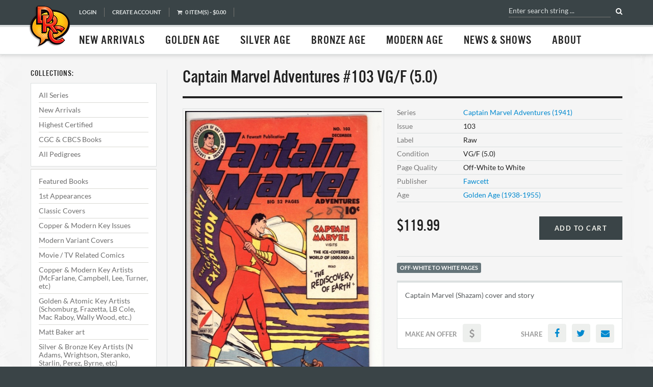

--- FILE ---
content_type: text/html; charset=utf-8
request_url: https://www.dalerobertscomics.com/itm/17541/captain-marvel-adventures-103-vg/f-5.0
body_size: 6799
content:
<!doctype html>
<!--[if lt IE 9]><html class="ie ieold" xmlns:og="http://ogp.me/ns#" xmlns:fb="http://www.facebook.com/2008/fbml" xmlns="http://www.w3.org/1999/xhtml" lang="en" xml:lang="en"><![endif]-->
<!--[if lt IE 10]><html class="ie ie9" xmlns:og="http://ogp.me/ns#" xmlns:fb="http://www.facebook.com/2008/fbml" xmlns="http://www.w3.org/1999/xhtml" lang="en" xml:lang="en"><![endif]-->
<!--[if gt IE 9]><!--><html xmlns:og="http://ogp.me/ns#" xmlns:fb="http://www.facebook.com/2008/fbml" xmlns="http://www.w3.org/1999/xhtml" lang="en" xml:lang="en"><!--<![endif]-->
    <head itemscope itemtype="http://schema.org/WebSite">
        <meta charset="utf-8">
        <meta http-equiv="X-UA-Compatible" content="IE=edge,chrome=1">
        <meta http-equiv="content-script-type" content="text/javascript">
        <meta itemprop="name" content="Dale Roberts Comics">
        <title>Captain Marvel Adventures #103 VG/F (5.0) | DaleRobertsComics.com</title>
        <meta property="og:locale" content="en_US">
        <meta name="description" content="Captain Marvel Adventures #103 VG/F (5.0) $119.99 | Captain Marvel (Shazam) cover and story">
        <meta name="keywords" content="comic, comics, comic books, collectibles, graphic novels, buy comic books, buy graphic novels, comic book store, comic book shop, comic store, comic shop, comic book sales, graphic novel sales, golden age, silver age, bronze age, modern age, Marvel, DC, Image, Superman, Spider-Man, Spiderman, Batman, X-Men, Fantastic Four, Wonder Woman, Green Lantern, Avengers, Iron Man, Archie, Daredevil, Thor, Nick Fury, Dr. Strange, Green Arrow, Deadpool, Walking Dead, high grade, CGC, CBCS">

                                <link rel="canonical" href="https://www.dalerobertscomics.com/itm/17541/captain-marvel-adventures-103-vg/f-5.0">
                        <link rel="alternate" href="https://www.dalerobertscomics.com/itm/17541/captain-marvel-adventures-103-vg/f-5.0" hreflang="en">
                    
        <link rel="shortcut icon" href="/favicon.ico">
        <link rel="icon" href="/favicon.ico" type="image/x-icon">

        
        <meta property="fb:admins" content="1234">
        <meta property="fb:app_id" content="839740179452123">

        <meta name="viewport" content="width=1024">

                    <link href="/catalog/view/theme/dr/stylesheet/global.min.009dd02c.css" rel="stylesheet" type="text/css">
        
        <!-- adds stylesheets from extensions -->
        
        <meta content="Captain Marvel Adventures #103 VG/F (5.0) $119.99 | DaleRobertsComics.com" property="og:title">
        <meta content="https://www.dalerobertscomics.com/image/cache/data/assets_c/captainmarvel103fine-max-1400.jpg" property="og:image">
        <meta content="Captain Marvel (Shazam) cover and story" property="og:description">
        <meta content="DaleRobertsComics.com" property="og:site_name">
        <meta content="https://www.dalerobertscomics.com/itm/17541/captain-marvel-adventures-103-vg/f-5.0" property="og:url">

        <script type="text/javascript" crossorigin="anonymous">
            var fLoader=function(t,e){var n,r=!1,o=[],a=[],i=[],u=[],l=function(){for(r=!0;o.length;)w.apply(null,o.shift())},c=function(t){return"function"==typeof t?t:function(){}},s=function(n){var r=e.createElement("link");return r.href=n.url,r.rel="stylesheet",r.media="only x",r.type="text/css",t.setTimeout(function(){r.media="all"}),r},d=function(t){var n=e.createElement("script");if(n.src=t.url,n.type="text/javascript",n.async=t.async,"string"==typeof t.id&&(n.id=t.id),"string"==typeof t.content)try{n.appendChild(doc.createTextNode(t.content))}catch(r){n.text=t.content}return n},f=function(t){var e=i.length;for(a.indexOf(t)>-1&&(u=u.concat(a.splice(a.indexOf(t),1)));e--;)i[e].url===t&&(i[e].callback(null),i.splice(e,1))},p=function(e,n){var r,o,l=!1;if(n=c(n),!e)return void n();if(a.indexOf(e.url)>-1)return void i.push({url:e.url,callback:n});if(u.indexOf(e.url)>-1)return void t.setTimeout(function(){n(null)});switch(a.push(e.url),o=g(e.url)){case"css":r=s(e),r.onload=function(){l||(l=!0,f(e.url),n(r),r.onload=null)},h(r,o);break;case"js":default:r=d(e),r.onreadystatechange=r.onload=function(){!l&&m(r.readyState)&&(l=!0,f(e.url),n(r),r.onload=r.onreadystatechange=null)},h(r,o)}return r},h=function(t,r){return n&&n.parentNode||(n=e.getElementsByTagName("script")[0]),"css"===r?n.parentNode.appendChild(t):n.parentNode.insertBefore(t,n),t},m=function(t){return!t||"loaded"==t||"complete"==t||"uninitialized"==t},g=function(t){var e=t.split("?")[0];return e.substr(e.lastIndexOf(".")+1)},y=function(){for(var t=[].slice.call(arguments);t.length;)p({url:t.shift()})},v=function(t){var e,n=t.load.length,r=c(t.complete),o=[];if(!t.hasOwnProperty("load"))throw new Error("fLoader requires object with 'load' item");if(0===n)return r(o);for(;t.load.length;)e=t.load.shift(),e="string"==typeof e?{url:e}:e,"object"==typeof e&&(e.async=!!t.immediate),p(e,function(t){o.push(t),0===--n&&r(o)})},w=function(){var t=!1;if(0===arguments.length)throw new Error("fLoader requires arguments to work");return"object"==typeof arguments[0]&&arguments[0].immediate&&(t=!0),r!==!1||t?"string"==typeof arguments[0]?void y.apply(null,arguments):void v(arguments[0]):void o.push(arguments)};return w.loaded=u,t.addEventListener?t.addEventListener("load",l,!1):t.attachEvent&&t.attachEvent("onload",l),w}(window,document);

                            fLogger = function(){};
            
        </script>

        <!-- Google Analytics -->
<script>
window.ga=window.ga||function(){(ga.q=ga.q||[]).push(arguments)};ga.l=+new Date;
ga('create', 'UA-88385123-1', 'auto');
ga('send', 'pageview');
</script>
<script async src="https://www.google-analytics.com/analytics.js"></script>
<!-- End Google Analytics -->
        
    </head>

    <body class="body-product p-17541  nav-fixed" itemscope itemtype="http://schema.org/WebPage">

                    <header id="dr-header">
                <div class="header-pre">
                    <div class="container">
                        <div class="row">
                            <div class="col-sm-12">
                                <a href="/" class="logo-sml">Dale Roberts Comics</a>
                                <form accept-charset="UTF-8" action="/search" method="get" class="js-form-search">
                                    <div class="dr-search">
                                        <input type="text" name="q" value="" placeholder="Enter search string ..." class="header-search-input js-search-input">
                                        <a href="#" class="btn-submit-search js-btn-submit-search"><i class="fa fa-search"></i></a>
                                    </div>
                                </form>
                                                                    <a href="/login" rel="noindex, nofollow">Login</a>
                                    <a href="/account/register" rel="noindex, nofollow">Create Account</a>
                                                                
<div id="cart" class="header-cart">

    <a href="/cart" class="btn-cart js-btn-top-nav-cart"><i class="fa fa-shopping-cart"></i> <span id="cart-total">0 item(s) - $0.00</span></a>

    <ul class="dropdown-menu">

        
            <li>
                <p class="text-center text-empty">Your shopping cart is empty!</p>
            </li>

        
    </ul>

</div>
                                                            </div>
                        </div>
                    </div>
                </div>

                
                <nav class="header-nav-category">
                    <div class="container">
                        <div class="row">
                            <div class="col-sm-12">
                                <ul class="cf">
                                    <li class="no-hover"><a href="/c/new-arrivals">New Arrivals</a></li>
                                    <li class="js-nav-topseries" data-age="ga">
                                        <a href="/c/golden-age">Golden Age</a>
                                        <div class="cat-expanded-wrap">
                                            <div class="cat-expanded cf">
                                                <div class="col-l"></div>
                                                <div class="col-r"></div>
                                                <div class="col-bot">
                                                    <a href="/c/golden-age">View All Golden Age Series</a>
                                                </div>
                                            </div>
                                        </div>
                                    </li>
                                    <li class="js-nav-topseries" data-age="sa">
                                        <a href="/c/silver-age">Silver Age</a>
                                        <div class="cat-expanded-wrap">
                                            <div class="cat-expanded cf">
                                                <div class="col-l"></div>
                                                <div class="col-r"></div>
                                                <div class="col-bot">
                                                    <a href="/c/silver-age">View All Silver Age Series</a>
                                                </div>
                                            </div>
                                        </div>
                                    </li>
                                    <li class="js-nav-topseries" data-age="ba">
                                        <a href="/c/bronze-age">Bronze Age</a>
                                        <div class="cat-expanded-wrap">
                                            <div class="cat-expanded cf">
                                                <div class="col-l"></div>
                                                <div class="col-r"></div>
                                                <div class="col-bot">
                                                    <a href="/c/bronze-age">View All Bronze Age Series</a>
                                                </div>
                                            </div>
                                        </div>
                                    </li>
                                    <li class="js-nav-topseries" data-age="ma">
                                        <a href="/c/modern-age">Modern Age</a>
                                        <div class="cat-expanded-wrap">
                                            <div class="cat-expanded cf">
                                                <div class="col-l"></div>
                                                <div class="col-r"></div>
                                                <div class="col-bot">
                                                    <a href="/c/modern-age">View All Modern Age Series</a>
                                                </div>
                                            </div>
                                        </div>
                                    </li>
                                    <li class="no-hover xsm-hide"><a href="/news-events">News &amp; Shows</a></li>
                                    <li class="hover-right">
                                        <a href="/about-drc">About</a>
                                        <div class="cat-expanded-wrap simple">
                                            <div class="cat-expanded cf">
                                                <div class="col-both">
                                                                                                            <a href="/about-drc">About DRC</a>
                                                                                                            <a href="/ordering">Ordering &amp; Shipping</a>
                                                                                                            <a href="/how-we-grade">How We Grade at DRC</a>
                                                                                                            <a href="/sell-your-books">Selling Your Books to DRC</a>
                                                                                                            <a href="/privacy-policy">Privacy Policy</a>
                                                                                                    </div>
                                            </div>
                                        </div>
                                    </li>
                                </ul>
                            </div>
                        </div>
                    </div>
                </nav>
            </header>
        


<script type="text/javascript">
    document.pageScope = {
        "main_category_id"  : "10898",
        "sub_category_id"   : "10900",
        "sub_category_name" : "Captain Marvel Adventures (1941)"
    };
</script>

    
    <section class="container-wrapper">
        <div class="container">

            <div class="row" id="content">

                <div class="prod-img-main-popup">
                    <div class="popup-content"></div>
                </div>

                <div class="col-sm-12 hidden">

                                            <ol class="breadcrumb" itemscope itemtype="http://schema.org/BreadcrumbList">
                            <li itemprop="itemListElement" itemscope itemtype="http://schema.org/ListItem">
                                <a href="/c/fawcett" itemscope itemtype="http://schema.org/Thing" itemprop="item"><span itemprop="name">Fawcett</span></a>
                                <meta itemprop="position" content="1">
                            </li>
                            <li itemprop="itemListElement" itemscope itemtype="http://schema.org/ListItem">
                                <a href="/c/fawcett/captain-marvel-adventures-1941" itemscope itemtype="http://schema.org/Thing" itemprop="item"><span itemprop="name">Captain Marvel Adventures (1941)</span></a>
                                <meta itemprop="position" content="2">
                            </li>
                            <li itemprop="itemListElement" itemscope itemtype="http://schema.org/ListItem">
                                <a href="https://www.dalerobertscomics.com/itm/17541/captain-marvel-adventures-103-vg/f-5.0" itemscope itemtype="http://schema.org/Thing" itemprop="item"><span itemprop="name">Captain Marvel Adventures #103 VG/F (5.0)</span></a>
                                <meta itemprop="position" content="3">
                            </li>
                        </ol>
                    
                    
                </div>

                                    <aside class="col-sm-4 col-md-3">
                        
    <div class="dr-sidebar">

            
<div class="sidebar-categories js-sidebar-categories loading" data-main-category-id="0" data-sub-category-id="0">
    </div>
    
    </div>

                    </aside>
                
                <div class="col-sm-8 col-md-9 " itemscope itemtype="http://schema.org/Product">

                    <article class="page-box m-b-60">

                        <meta itemprop="url" content="https://www.dalerobertscomics.com/itm/17541/captain-marvel-adventures-103-vg/f-5.0">
                        <meta itemprop="mpn" content="17541">
                                                    <meta itemprop="category" content="Captain Marvel Adventures (1941) > Fawcett">
                        
                        <header class="page-header page-header-product">
                            <h1 itemprop="name">Captain Marvel Adventures #103 VG/F (5.0)</h1>
                        </header>

                        <div class="box box-prod-details cf">

                            <figure class="prod-img-wrap">

                                <div class="prod-img">

                                    
                                                                            <a href="https://www.dalerobertscomics.com/image/cache/data/assets_c/captainmarvel103fine-max-1400.jpg" class="js-prod-img-main" target="_blank"><img src="https://www.dalerobertscomics.com/image/cache/data/assets_c/captainmarvel103fine-max-600.jpg" srcset="https://www.dalerobertscomics.com/image/cache/data/assets_c/captainmarvel103fine-max-600.jpg 1x, https://www.dalerobertscomics.com/image/cache/data/assets_c/captainmarvel103fine-max-1400.jpg 2x" alt="" itemprop="image"></a>
                                    
                                </div>

                                                                    <figcaption>Click to Enlarge</figcaption>
                                
                                                                                                        <div class="prod-img-thumbs js-prod-img-thumbs cf">
                                                                                    <a href="https://www.dalerobertscomics.com/image/cache/data/assets_c/captainmarvel103fine-max-1400.jpg" class="sel" data-size-med="https://www.dalerobertscomics.com/image/cache/data/assets_c/captainmarvel103fine-max-600.jpg" data-size-med-x2="https://www.dalerobertscomics.com/image/cache/data/assets_c/captainmarvel103fine-max-1400.jpg" data-size-lrg="https://www.dalerobertscomics.com/image/cache/data/assets_c/captainmarvel103fine-max-1400.jpg"><img src="https://www.dalerobertscomics.com/image/cache/data/assets_c/captainmarvel103fine-max-150.jpg" alt=""></a>
                                                                                                                                <a href="https://www.dalerobertscomics.com/image/cache/data/assets_c/captainmarvel103finebc-max-1400.jpg" class="" data-size-med="https://www.dalerobertscomics.com/image/cache/data/assets_c/captainmarvel103finebc-max-600.jpg" data-size-med-x2="https://www.dalerobertscomics.com/image/cache/data/assets_c/captainmarvel103finebc-max-1400.jpg" data-size-lrg="https://www.dalerobertscomics.com/image/cache/data/assets_c/captainmarvel103finebc-max-1400.jpg"><img src="https://www.dalerobertscomics.com/image/cache/data/assets_c/captainmarvel103finebc-max-150.jpg" alt=""></a>
                                                                                                                        </div>
                                
                            </figure>

                            <div class="prod-details">

                                <ul class="details-mini">
                                                                        <li>
                                        <span class="lf">Series</span>
                                        <a href="/c/fawcett/captain-marvel-adventures-1941" itemprop="brand">Captain Marvel Adventures (1941)</a>
                                    </li>
                                                                                                            <li>
                                        <span class="lf">Issue</span>
                                        103                                    </li>
                                                                                                                                                                                    <li>
                                        <span class="lf">Label</span>
                                        Raw                                    </li>
                                                                                                            <li>
                                        <span class="lf">Condition</span>
                                        VG/F (5.0)                                    </li>
                                                                                                                                                <li>
                                        <span class="lf">Page Quality</span>
                                        Off-White to White                                    </li>
                                                                                                                                                <li>
                                        <span class="lf">Publisher</span>
                                        <a href="/c/fawcett" itemprop="manufacturer">Fawcett</a>
                                    </li>
                                                                                                            <li>
                                        <span class="lf">Age</span>
                                        <a href="/c/golden-age">Golden Age (1938-1955)</a>
                                    </li>
                                                                    </ul>

                                <div class="details-price cf" itemprop="offers" itemscope itemtype="http://schema.org/Offer">

                                    <meta itemprop="priceCurrency" content="USD">

                                    
                                                                                    <meta itemprop="price" content="119.99">
                                            $119.99                                        
                                    
                                    <div class="details-cart">
                                        <input type="hidden" name="quantity" value="1">
                                        <input type="hidden" name="product_id" value="17541">
                                                                                    <span class="hidden" itemprop="availability" href="http://schema.org/OnlineOnly">In Stock</span>
                                            <a href="#" class="btn-standard btn-standard-lrg dark js-btn-add-to-cart" data-prod-id="17541">Add to Cart</a>
                                                                                                                        </div>

                                </div>

                                
                                                                    <aside class="details-banner">

                                        
                                                                                    <span class="pq">Off-White to White Pages</span>
                                        
                                        
                                    </aside>
                                
                                <div class="details-desc">
                                    <div class="box-header"></div>

                                                                            <div class="box-content details-description" itemprop="description">
                                            <p>Captain Marvel (Shazam) cover and story</p>                                        </div>
                                    
                                    <div class="box-content details-share cf">

                                                                                    <div class="details-share-offer hint--top-right cf" data-hint="You need to be logged in to submit an offer.">
                                                <b>MAKE AN OFFER </b>
                                                <span class="fake"><i class="fa fa-dollar"></i></span>
                                            </div>
                                        
                                        <div class="details-share-icons cf">
                                            <b>SHARE </b>
                                            <a href="#" class="js-social-share js-share-facebook hint--top" data-hint="Facebook"><i class="fa fa-facebook fa-fw"></i></a>
                                            <a href="#" class="js-social-share js-share-twitter hint--top" data-hint="Twitter"><i class="fa fa-twitter fa-fw"></i></a>
                                            <a href="#" class="js-social-share js-share-email hint--top" data-hint="Email"><i class="fa fa-envelope fa-fw"></i></a>
                                        </div>

                                    </div>

                                </div>

                            </div>

                        </div>

                    </article>

                                            <aside class="box cf">

                            <header class="box-header">
                                <h4>More Comics from this Series</h4>
                            </header>

                            <div class="box-prod box-prod-grid">
                                <div class="row">
                                    <div class="col-lg-2-half col-md-2-half col-sm-4">
    <div class="prod-item" itemscope itemtype="http://schema.org/Product"  itemprop="isRelatedTo">
        <div class="prod-img-wrap">
            <div class="prod-img">
                <a href="/itm/3830/captain-marvel-adventures-52-nm--9.2" itemprop="url"><img src="https://www.dalerobertscomics.com/image/cache/data/assets_c/captainmarvel52-max-150.jpg" alt="Captain Marvel Adventures #52 NM- (9.2)" itemprop="image"></a>
            </div>
        </div>
        <h5 itemprop="name"><a href="/itm/3830/captain-marvel-adventures-52-nm--9.2" itemprop="url">Captain Marvel Adventures #52 NM- (9.2)</a></h5>
        <div class="prod-price" itemprop="offers" itemscope itemtype="http://schema.org/Offer">
            <h6>
                <meta itemprop="priceCurrency" content="USD">
                <meta itemprop="price" content="449.99">
                $449.99
            </h6>
                <span class="hidden" itemprop="availability" href="http://schema.org/OnlineOnly">In Stock</span>
                <a href="#" class="btn-standard dark js-btn-add-to-cart" data-prod-id="3830">Add to Cart</a>
        </div>
    </div>
</div>
<div class="col-lg-2-half col-md-2-half col-sm-4">
    <div class="prod-item" itemscope itemtype="http://schema.org/Product"  itemprop="isRelatedTo">
        <div class="prod-img-wrap">
            <div class="prod-img">
                <a href="/itm/1608/captain-marvel-adventures-54-f/vf-7.0" itemprop="url"><img src="https://www.dalerobertscomics.com/image/cache/data/assets_c/captainmarveladventures54-max-150.jpg" alt="Captain Marvel Adventures #54 F/VF (7.0)" itemprop="image"></a>
            </div>
        </div>
        <h5 itemprop="name"><a href="/itm/1608/captain-marvel-adventures-54-f/vf-7.0" itemprop="url">Captain Marvel Adventures #54 F/VF (7.0)</a></h5>
        <div class="prod-price" itemprop="offers" itemscope itemtype="http://schema.org/Offer">
            <h6>
                <meta itemprop="priceCurrency" content="USD">
                <meta itemprop="price" content="199.99">
                $199.99
            </h6>
                <span class="hidden" itemprop="availability" href="http://schema.org/OnlineOnly">In Stock</span>
                <a href="#" class="btn-standard dark js-btn-add-to-cart" data-prod-id="1608">Add to Cart</a>
        </div>
    </div>
</div>
<div class="col-lg-2-half col-md-2-half col-sm-4">
    <div class="prod-item" itemscope itemtype="http://schema.org/Product"  itemprop="isRelatedTo">
        <div class="prod-img-wrap">
            <div class="prod-img">
                <a href="/itm/3831/captain-marvel-adventures-60-f--5.5" itemprop="url"><img src="https://www.dalerobertscomics.com/image/cache/data/assets_c/captainmarvel60-max-150.jpg" alt="Captain Marvel Adventures #60 F- (5.5)" itemprop="image"></a>
            </div>
        </div>
        <h5 itemprop="name"><a href="/itm/3831/captain-marvel-adventures-60-f--5.5" itemprop="url">Captain Marvel Adventures #60 F- (5.5)</a></h5>
        <div class="prod-price" itemprop="offers" itemscope itemtype="http://schema.org/Offer">
            <h6>
                <meta itemprop="priceCurrency" content="USD">
                <meta itemprop="price" content="89.99">
                $89.99
            </h6>
                <span class="hidden" itemprop="availability" href="http://schema.org/OnlineOnly">In Stock</span>
                <a href="#" class="btn-standard dark js-btn-add-to-cart" data-prod-id="3831">Add to Cart</a>
        </div>
    </div>
</div>
<div class="col-lg-2-half col-md-2-half col-sm-4">
    <div class="prod-item" itemscope itemtype="http://schema.org/Product"  itemprop="isRelatedTo">
        <div class="prod-img-wrap">
            <div class="prod-img">
                <a href="/itm/3832/captain-marvel-adventures-71-f--5.5" itemprop="url"><img src="https://www.dalerobertscomics.com/image/cache/data/assets_c/captainmarvel71-max-150.jpg" alt="Captain Marvel Adventures #71 F- (5.5)" itemprop="image"></a>
            </div>
        </div>
        <h5 itemprop="name"><a href="/itm/3832/captain-marvel-adventures-71-f--5.5" itemprop="url">Captain Marvel Adventures #71 F- (5.5)</a></h5>
        <div class="prod-price" itemprop="offers" itemscope itemtype="http://schema.org/Offer">
            <h6>
                <meta itemprop="priceCurrency" content="USD">
                <meta itemprop="price" content="94.99">
                $94.99
            </h6>
                <span class="hidden" itemprop="availability" href="http://schema.org/OnlineOnly">In Stock</span>
                <a href="#" class="btn-standard dark js-btn-add-to-cart" data-prod-id="3832">Add to Cart</a>
        </div>
    </div>
</div>
<div class="col-lg-2-half col-md-2-half col-sm-4">
    <div class="prod-item" itemscope itemtype="http://schema.org/Product"  itemprop="isRelatedTo">
        <div class="prod-img-wrap">
            <div class="prod-img">
                <a href="/itm/3833/captain-marvel-adventures-86-f/vf-7.0" itemprop="url"><img src="https://www.dalerobertscomics.com/image/cache/data/assets_c/captainmarvel86-max-150.jpg" alt="Captain Marvel Adventures #86 F/VF (7.0)" itemprop="image"></a>
            </div>
        </div>
        <h5 itemprop="name"><a href="/itm/3833/captain-marvel-adventures-86-f/vf-7.0" itemprop="url">Captain Marvel Adventures #86 F/VF (7.0)</a></h5>
        <div class="prod-price" itemprop="offers" itemscope itemtype="http://schema.org/Offer">
            <h6>
                <meta itemprop="priceCurrency" content="USD">
                <meta itemprop="price" content="149.99">
                $149.99
            </h6>
                <span class="hidden" itemprop="availability" href="http://schema.org/OnlineOnly">In Stock</span>
                <a href="#" class="btn-standard dark js-btn-add-to-cart" data-prod-id="3833">Add to Cart</a>
        </div>
    </div>
</div>
<div class="col-lg-2-half col-md-2-half col-sm-4">
    <div class="prod-item" itemscope itemtype="http://schema.org/Product"  itemprop="isRelatedTo">
        <div class="prod-img-wrap">
            <div class="prod-img">
                <a href="/itm/3834/captain-marvel-adventures-87-f-6.0" itemprop="url"><img src="https://www.dalerobertscomics.com/image/cache/data/assets_c/captainmarvel87-max-150.jpg" alt="Captain Marvel Adventures #87 F (6.0)" itemprop="image"></a>
            </div>
        </div>
        <h5 itemprop="name"><a href="/itm/3834/captain-marvel-adventures-87-f-6.0" itemprop="url">Captain Marvel Adventures #87 F (6.0)</a></h5>
        <div class="prod-price" itemprop="offers" itemscope itemtype="http://schema.org/Offer">
            <h6>
                <meta itemprop="priceCurrency" content="USD">
                <meta itemprop="price" content="99.99">
                $99.99
            </h6>
                <span class="hidden" itemprop="availability" href="http://schema.org/OnlineOnly">In Stock</span>
                <a href="#" class="btn-standard dark js-btn-add-to-cart" data-prod-id="3834">Add to Cart</a>
        </div>
    </div>
</div>
<div class="col-lg-2-half col-md-2-half col-sm-4">
    <div class="prod-item" itemscope itemtype="http://schema.org/Product"  itemprop="isRelatedTo">
        <div class="prod-img-wrap">
            <div class="prod-img">
                <a href="/itm/17530/captain-marvel-adventures-119-vg+-4.5" itemprop="url"><img src="https://www.dalerobertscomics.com/image/cache/data/assets_c/captainmarvel119vg-max-150.jpg" alt="Captain Marvel Adventures #119 VG+ (4.5)" itemprop="image"></a>
            </div>
        </div>
        <h5 itemprop="name"><a href="/itm/17530/captain-marvel-adventures-119-vg+-4.5" itemprop="url">Captain Marvel Adventures #119 VG+ (4.5)</a></h5>
        <div class="prod-price" itemprop="offers" itemscope itemtype="http://schema.org/Offer">
            <h6>
                <meta itemprop="priceCurrency" content="USD">
                <meta itemprop="price" content="89.99">
                $89.99
            </h6>
                <span class="hidden" itemprop="availability" href="http://schema.org/OnlineOnly">In Stock</span>
                <a href="#" class="btn-standard dark js-btn-add-to-cart" data-prod-id="17530">Add to Cart</a>
        </div>
    </div>
</div>
<div class="col-lg-2-half col-md-2-half col-sm-4">
    <div class="prod-item" itemscope itemtype="http://schema.org/Product"  itemprop="isRelatedTo">
        <div class="prod-img-wrap">
            <div class="prod-img">
                <a href="/itm/7357/captain-marvel-adventures-123-f+-6.5" itemprop="url"><img src="https://www.dalerobertscomics.com/image/cache/data/assets_c/captainmarvel123-max-150.jpg" alt="Captain Marvel Adventures #123 F+ (6.5)" itemprop="image"></a>
            </div>
        </div>
        <h5 itemprop="name"><a href="/itm/7357/captain-marvel-adventures-123-f+-6.5" itemprop="url">Captain Marvel Adventures #123 F+ (6.5)</a></h5>
        <div class="prod-price" itemprop="offers" itemscope itemtype="http://schema.org/Offer">
            <h6>
                <meta itemprop="priceCurrency" content="USD">
                <meta itemprop="price" content="179.99">
                $179.99
            </h6>
                <span class="hidden" itemprop="availability" href="http://schema.org/OnlineOnly">In Stock</span>
                <a href="#" class="btn-standard dark js-btn-add-to-cart" data-prod-id="7357">Add to Cart</a>
        </div>
    </div>
</div>
<div class="col-lg-2-half col-md-2-half col-sm-4">
    <div class="prod-item" itemscope itemtype="http://schema.org/Product"  itemprop="isRelatedTo">
        <div class="prod-img-wrap">
            <div class="prod-img">
                <a href="/itm/22401/captain-marvel-adventures-135-vf+-8.5" itemprop="url"><img src="https://www.dalerobertscomics.com/image/cache/data/assets_c/captainmarvel135vfp-max-150.jpg" alt="Captain Marvel Adventures #135 VF+ (8.5)" itemprop="image"></a>
            </div>
        </div>
        <h5 itemprop="name"><a href="/itm/22401/captain-marvel-adventures-135-vf+-8.5" itemprop="url">Captain Marvel Adventures #135 VF+ (8.5)</a></h5>
        <div class="prod-price" itemprop="offers" itemscope itemtype="http://schema.org/Offer">
            <h6>
                <meta itemprop="priceCurrency" content="USD">
                <meta itemprop="price" content="449.99">
                $449.99
            </h6>
                <span class="hidden" itemprop="availability" href="http://schema.org/OnlineOnly">In Stock</span>
                <a href="#" class="btn-standard dark js-btn-add-to-cart" data-prod-id="22401">Add to Cart</a>
        </div>
    </div>
</div>
                                </div>
                            </div>

                        </aside>
                    
                </div>

            </div>



                <div class="row content-footer">

                    <div class="col-sm-3">
                        <div class="box box-sml">
                            <div class="box-header">
                                <h4 class="hd-sml">We Buy Comics!</h4>
                            </div>
                            <div class="box-content">
                                <p>We're always on the lookout for new collections - Gold, Silver, Bronze, high-grade Moderns. Immediate cash payments available!</p>
                            </div>
                        </div>
                    </div>

                    <div class="col-sm-3">
                        <div class="box box-sml">
                            <div class="box-header">
                                <h4 class="hd-sml">We Sell Comics!</h4>
                            </div>
                            <div class="box-content">
                                <p>We have tens of thousands of comics in stock & we add to our inventory nearly every week. Check back often to see our ever expanding inventory.</p>
                            </div>
                        </div>
                    </div>

                    <div class="col-sm-3">
                        <div class="box box-sml">
                            <div class="box-header">
                                <h4 class="hd-sml">We Grade Accurately!</h4>
                            </div>
                            <div class="box-content">
                                <p>We strive to grade as close as possible to Overstreet, CGC and CBCS standards, and restoration will always be disclosed. </p>
                            </div>
                        </div>
                    </div>

                    <div class="col-sm-3">
                        <div class="box box-sml">
                            <div class="box-header">
                                <h4 class="hd-sml">Customer Satisfaction is Our Goal!</h4>
                            </div>
                            <div class="box-content">
                                <p>Tight, accurate grading and competitive pricing. We also offer a no-hassle money back guarantee on any purchases.</p>
                            </div>
                        </div>
                    </div>

                </div>

            </div><!-- end of .container -->
        </section><!-- end of .container-wrapper -->

        <footer id="dr-footer">

            <div class="container">
                <div class="row">

                    <div class="footer-col col-sm-3 footer-copyright">
                        <p>
                            <b>&copy; Dale Roberts Comics 1991-2026</b><br>
                            All rights reserved.<br><br>
                            All comic book character images copyright &copy; their respective owners.
                        </p>
                    </div>

                    <div class="footer-col col-sm-3">
                        <h6>Information</h6>
                        <ul>
                                                        <li><a href="/about-drc">About DRC</a></li>
                                                        <li><a href="/ordering">Ordering &amp; Shipping</a></li>
                                                        <li><a href="/how-we-grade">How We Grade at DRC</a></li>
                                                        <li><a href="/sell-your-books">Selling Your Books to DRC</a></li>
                                                        <li><a href="/privacy-policy">Privacy Policy</a></li>
                                                    </ul>
                    </div>

                    <div class="footer-col col-sm-3">
                        <h6>Support</h6>
                        <ul>
                            <li><a href="/contact-us">Contact Us</a></li>
                            <li><a href="/account/order" rel="noindex, nofollow">Order History</a></li>
                            <li><a href="/on-sale">On Sale</a></li>
                        </ul>
                    </div>

                    <div class="footer-col col-sm-3">
                        <h6>My Account</h6>
                        <ul>
                            <li><a href="/account" rel="noindex, nofollow">My Account</a></li>
                            <li><a href="/account/wantlist" rel="noindex, nofollow">My Wantlist</a></li>
                            <li><a href="/account/newsletter">Newsletter</a></li>
                        </ul>
                    </div>

                </div>
            </div>

        </footer>

                    <div id="fb-root"></div>
        
        
            <!--[if lt IE 9]>
                <script type="text/javascript" src="/catalog/view/theme/dr/javascript/html5shiv.min.js"></script>
                <script type="text/javascript" src="/catalog/view/theme/dr/javascript/dist/global-foot-dependencies-old.min.ff4b2b36.js"></script>
            <![endif]-->
            <!--[if gte IE 9]><!-->
                <script type="text/javascript" src="/catalog/view/theme/dr/javascript/dist/global-foot-dependencies.min.b07bb848.js"></script>
            <!--<![endif]-->
            <script type="text/javascript" src="/catalog/view/theme/dr/javascript/dist/global-foot.min.8cf8c1bc.js"></script>

        
        
                    <script defer>

                window.fbAsyncInit = function() {
                    FB.init({
                                                    appId: '839740179452123',
                                                cookie : true,
                        xfbml : true,
                        version : 'v9.0'
                    });

                    FB.AppEvents.logPageView();

                };
                (function(w, d, s) {
                    function go(){
                        var js, fjs = d.getElementsByTagName(s)[0], load = function(url, id) {
                            if (d.getElementById(id)) {
                                return;
                            }
                            js = d.createElement(s);
                            js.src = url;
                            js.id = id;
                            fjs.parentNode.insertBefore(js, fjs);
                        };
                        load('//connect.facebook.net/en_US/sdk.js', 'facebook-jssdk');
                        load('https://apis.google.com/js/client:plusone.js', 'gplus1js');
                        load('//platform.twitter.com/widgets.js', 'tweetjs');
                    }
                    if (w.addEventListener) { w.addEventListener("load", go, false); }
                    else if (w.attachEvent) { w.attachEvent("onload",go); }
                }(window, document, 'script'));

            </script>
        
        <script type="application/ld+json">
            {
                "@context": "http://schema.org",
                "@type": "Organization",
                "name": "Dale Roberts Comics",
                "url": "https://www.dalerobertscomics.com",
                "logo": "https://www.dalerobertscomics.com/catalog/view/theme/dr/images/globals/dr-logo-paypal-new.png",
                "sameAs": [
                    "https://www.facebook.com/dalerobertscomics/",
                    "http://stores.ebay.com/COMIC-BOOK-MADNESS",
                    "https://www.instagram.com/dalerobertscomics/"
                ]
            }
        </script>

    </body>
</html>

--- FILE ---
content_type: text/plain
request_url: https://www.google-analytics.com/j/collect?v=1&_v=j102&a=1981797099&t=pageview&_s=1&dl=https%3A%2F%2Fwww.dalerobertscomics.com%2Fitm%2F17541%2Fcaptain-marvel-adventures-103-vg%2Ff-5.0&ul=en-us%40posix&dt=Captain%20Marvel%20Adventures%20%23103%20VG%2FF%20(5.0)%20%7C%20DaleRobertsComics.com&sr=1280x720&vp=1280x720&_u=IEBAAEABAAAAACAAI~&jid=99928865&gjid=1831281981&cid=1789169175.1769483918&tid=UA-88385123-1&_gid=1767383715.1769483918&_r=1&_slc=1&z=852166774
body_size: -453
content:
2,cG-8CZPN9LKMR

--- FILE ---
content_type: text/javascript
request_url: https://www.dalerobertscomics.com/catalog/view/theme/dr/javascript/dist/global-foot-dependencies.min.b07bb848.js
body_size: 57735
content:
!function(a,b){"object"==typeof module&&"object"==typeof module.exports?module.exports=a.document?b(a,!0):function(a){if(!a.document)throw new Error("jQuery requires a window with a document");return b(a)}:b(a)}("undefined"!=typeof window?window:this,function(a,b){function c(a){var b=!!a&&"length"in a&&a.length,c=fa.type(a);return"function"!==c&&!fa.isWindow(a)&&("array"===c||0===b||"number"==typeof b&&b>0&&b-1 in a)}function d(a,b,c){if(fa.isFunction(b))return fa.grep(a,function(a,d){return!!b.call(a,d,a)!==c});if(b.nodeType)return fa.grep(a,function(a){return a===b!==c});if("string"==typeof b){if(pa.test(b))return fa.filter(b,a,c);b=fa.filter(b,a)}return fa.grep(a,function(a){return _.call(b,a)>-1!==c})}function e(a,b){for(;(a=a[b])&&1!==a.nodeType;);return a}function f(a){var b={};return fa.each(a.match(ua)||[],function(a,c){b[c]=!0}),b}function g(){X.removeEventListener("DOMContentLoaded",g),a.removeEventListener("load",g),fa.ready()}function h(){this.expando=fa.expando+h.uid++}function i(a,b,c){var d;if(void 0===c&&1===a.nodeType)if(d="data-"+b.replace(Ba,"-$&").toLowerCase(),"string"==typeof(c=a.getAttribute(d))){try{c="true"===c||"false"!==c&&("null"===c?null:+c+""===c?+c:Aa.test(c)?fa.parseJSON(c):c)}catch(a){}za.set(a,b,c)}else c=void 0;return c}function j(a,b,c,d){var e,f=1,g=20,h=d?function(){return d.cur()}:function(){return fa.css(a,b,"")},i=h(),j=c&&c[3]||(fa.cssNumber[b]?"":"px"),k=(fa.cssNumber[b]||"px"!==j&&+i)&&Da.exec(fa.css(a,b));if(k&&k[3]!==j){j=j||k[3],c=c||[],k=+i||1;do{f=f||".5",k/=f,fa.style(a,b,k+j)}while(f!==(f=h()/i)&&1!==f&&--g)}return c&&(k=+k||+i||0,e=c[1]?k+(c[1]+1)*c[2]:+c[2],d&&(d.unit=j,d.start=k,d.end=e)),e}function k(a,b){var c=void 0!==a.getElementsByTagName?a.getElementsByTagName(b||"*"):void 0!==a.querySelectorAll?a.querySelectorAll(b||"*"):[];return void 0===b||b&&fa.nodeName(a,b)?fa.merge([a],c):c}function l(a,b){for(var c=0,d=a.length;d>c;c++)ya.set(a[c],"globalEval",!b||ya.get(b[c],"globalEval"))}function m(a,b,c,d,e){for(var f,g,h,i,j,m,n=b.createDocumentFragment(),o=[],p=0,q=a.length;q>p;p++)if((f=a[p])||0===f)if("object"===fa.type(f))fa.merge(o,f.nodeType?[f]:f);else if(Ka.test(f)){for(g=g||n.appendChild(b.createElement("div")),h=(Ha.exec(f)||["",""])[1].toLowerCase(),i=Ja[h]||Ja._default,g.innerHTML=i[1]+fa.htmlPrefilter(f)+i[2],m=i[0];m--;)g=g.lastChild;fa.merge(o,g.childNodes),g=n.firstChild,g.textContent=""}else o.push(b.createTextNode(f));for(n.textContent="",p=0;f=o[p++];)if(d&&fa.inArray(f,d)>-1)e&&e.push(f);else if(j=fa.contains(f.ownerDocument,f),g=k(n.appendChild(f),"script"),j&&l(g),c)for(m=0;f=g[m++];)Ia.test(f.type||"")&&c.push(f);return n}function n(){return!0}function o(){return!1}function p(){try{return X.activeElement}catch(a){}}function q(a,b,c,d,e,f){var g,h;if("object"==typeof b){"string"!=typeof c&&(d=d||c,c=void 0);for(h in b)q(a,h,c,d,b[h],f);return a}if(null==d&&null==e?(e=c,d=c=void 0):null==e&&("string"==typeof c?(e=d,d=void 0):(e=d,d=c,c=void 0)),!1===e)e=o;else if(!e)return a;return 1===f&&(g=e,e=function(a){return fa().off(a),g.apply(this,arguments)},e.guid=g.guid||(g.guid=fa.guid++)),a.each(function(){fa.event.add(this,b,e,d,c)})}function r(a,b){return fa.nodeName(a,"table")&&fa.nodeName(11!==b.nodeType?b:b.firstChild,"tr")?a.getElementsByTagName("tbody")[0]||a.appendChild(a.ownerDocument.createElement("tbody")):a}function s(a){return a.type=(null!==a.getAttribute("type"))+"/"+a.type,a}function t(a){var b=Ra.exec(a.type);return b?a.type=b[1]:a.removeAttribute("type"),a}function u(a,b){var c,d,e,f,g,h,i,j;if(1===b.nodeType){if(ya.hasData(a)&&(f=ya.access(a),g=ya.set(b,f),j=f.events)){delete g.handle,g.events={};for(e in j)for(c=0,d=j[e].length;d>c;c++)fa.event.add(b,e,j[e][c])}za.hasData(a)&&(h=za.access(a),i=fa.extend({},h),za.set(b,i))}}function v(a,b){var c=b.nodeName.toLowerCase();"input"===c&&Ga.test(a.type)?b.checked=a.checked:"input"!==c&&"textarea"!==c||(b.defaultValue=a.defaultValue)}function w(a,b,c,d){b=Z.apply([],b);var e,f,g,h,i,j,l=0,n=a.length,o=n-1,p=b[0],q=fa.isFunction(p);if(q||n>1&&"string"==typeof p&&!da.checkClone&&Qa.test(p))return a.each(function(e){var f=a.eq(e);q&&(b[0]=p.call(this,e,f.html())),w(f,b,c,d)});if(n&&(e=m(b,a[0].ownerDocument,!1,a,d),f=e.firstChild,1===e.childNodes.length&&(e=f),f||d)){for(g=fa.map(k(e,"script"),s),h=g.length;n>l;l++)i=e,l!==o&&(i=fa.clone(i,!0,!0),h&&fa.merge(g,k(i,"script"))),c.call(a[l],i,l);if(h)for(j=g[g.length-1].ownerDocument,fa.map(g,t),l=0;h>l;l++)i=g[l],Ia.test(i.type||"")&&!ya.access(i,"globalEval")&&fa.contains(j,i)&&(i.src?fa._evalUrl&&fa._evalUrl(i.src):fa.globalEval(i.textContent.replace(Sa,"")))}return a}function x(a,b,c){for(var d,e=b?fa.filter(b,a):a,f=0;null!=(d=e[f]);f++)c||1!==d.nodeType||fa.cleanData(k(d)),d.parentNode&&(c&&fa.contains(d.ownerDocument,d)&&l(k(d,"script")),d.parentNode.removeChild(d));return a}function y(a,b){var c=fa(b.createElement(a)).appendTo(b.body),d=fa.css(c[0],"display");return c.detach(),d}function z(a){var b=X,c=Ua[a];return c||(c=y(a,b),"none"!==c&&c||(Ta=(Ta||fa("<iframe frameborder='0' width='0' height='0'/>")).appendTo(b.documentElement),b=Ta[0].contentDocument,b.write(),b.close(),c=y(a,b),Ta.detach()),Ua[a]=c),c}function A(a,b,c){var d,e,f,g,h=a.style;return c=c||Xa(a),g=c?c.getPropertyValue(b)||c[b]:void 0,""!==g&&void 0!==g||fa.contains(a.ownerDocument,a)||(g=fa.style(a,b)),c&&!da.pixelMarginRight()&&Wa.test(g)&&Va.test(b)&&(d=h.width,e=h.minWidth,f=h.maxWidth,h.minWidth=h.maxWidth=h.width=g,g=c.width,h.width=d,h.minWidth=e,h.maxWidth=f),void 0!==g?g+"":g}function B(a,b){return{get:function(){return a()?void delete this.get:(this.get=b).apply(this,arguments)}}}function C(a){if(a in cb)return a;for(var b=a[0].toUpperCase()+a.slice(1),c=bb.length;c--;)if((a=bb[c]+b)in cb)return a}function D(a,b,c){var d=Da.exec(b);return d?Math.max(0,d[2]-(c||0))+(d[3]||"px"):b}function E(a,b,c,d,e){for(var f=c===(d?"border":"content")?4:"width"===b?1:0,g=0;4>f;f+=2)"margin"===c&&(g+=fa.css(a,c+Ea[f],!0,e)),d?("content"===c&&(g-=fa.css(a,"padding"+Ea[f],!0,e)),"margin"!==c&&(g-=fa.css(a,"border"+Ea[f]+"Width",!0,e))):(g+=fa.css(a,"padding"+Ea[f],!0,e),"padding"!==c&&(g+=fa.css(a,"border"+Ea[f]+"Width",!0,e)));return g}function F(a,b,c){var d=!0,e="width"===b?a.offsetWidth:a.offsetHeight,f=Xa(a),g="border-box"===fa.css(a,"boxSizing",!1,f);if(0>=e||null==e){if(e=A(a,b,f),(0>e||null==e)&&(e=a.style[b]),Wa.test(e))return e;d=g&&(da.boxSizingReliable()||e===a.style[b]),e=parseFloat(e)||0}return e+E(a,b,c||(g?"border":"content"),d,f)+"px"}function G(a,b){for(var c,d,e,f=[],g=0,h=a.length;h>g;g++)d=a[g],d.style&&(f[g]=ya.get(d,"olddisplay"),c=d.style.display,b?(f[g]||"none"!==c||(d.style.display=""),""===d.style.display&&Fa(d)&&(f[g]=ya.access(d,"olddisplay",z(d.nodeName)))):(e=Fa(d),"none"===c&&e||ya.set(d,"olddisplay",e?c:fa.css(d,"display"))));for(g=0;h>g;g++)d=a[g],d.style&&(b&&"none"!==d.style.display&&""!==d.style.display||(d.style.display=b?f[g]||"":"none"));return a}function H(a,b,c,d,e){return new H.prototype.init(a,b,c,d,e)}function I(){return a.setTimeout(function(){db=void 0}),db=fa.now()}function J(a,b){var c,d=0,e={height:a};for(b=b?1:0;4>d;d+=2-b)c=Ea[d],e["margin"+c]=e["padding"+c]=a;return b&&(e.opacity=e.width=a),e}function K(a,b,c){for(var d,e=(N.tweeners[b]||[]).concat(N.tweeners["*"]),f=0,g=e.length;g>f;f++)if(d=e[f].call(c,b,a))return d}function L(a,b,c){var d,e,f,g,h,i,j,k=this,l={},m=a.style,n=a.nodeType&&Fa(a),o=ya.get(a,"fxshow");c.queue||(h=fa._queueHooks(a,"fx"),null==h.unqueued&&(h.unqueued=0,i=h.empty.fire,h.empty.fire=function(){h.unqueued||i()}),h.unqueued++,k.always(function(){k.always(function(){h.unqueued--,fa.queue(a,"fx").length||h.empty.fire()})})),1===a.nodeType&&("height"in b||"width"in b)&&(c.overflow=[m.overflow,m.overflowX,m.overflowY],j=fa.css(a,"display"),"inline"===("none"===j?ya.get(a,"olddisplay")||z(a.nodeName):j)&&"none"===fa.css(a,"float")&&(m.display="inline-block")),c.overflow&&(m.overflow="hidden",k.always(function(){m.overflow=c.overflow[0],m.overflowX=c.overflow[1],m.overflowY=c.overflow[2]}));for(d in b)if(e=b[d],fb.exec(e)){if(delete b[d],f=f||"toggle"===e,e===(n?"hide":"show")){if("show"!==e||!o||void 0===o[d])continue;n=!0}l[d]=o&&o[d]||fa.style(a,d)}else j=void 0;if(fa.isEmptyObject(l))"inline"===("none"===j?z(a.nodeName):j)&&(m.display=j);else{o?"hidden"in o&&(n=o.hidden):o=ya.access(a,"fxshow",{}),f&&(o.hidden=!n),n?fa(a).show():k.done(function(){fa(a).hide()}),k.done(function(){var b;ya.remove(a,"fxshow");for(b in l)fa.style(a,b,l[b])});for(d in l)g=K(n?o[d]:0,d,k),d in o||(o[d]=g.start,n&&(g.end=g.start,g.start="width"===d||"height"===d?1:0))}}function M(a,b){var c,d,e,f,g;for(c in a)if(d=fa.camelCase(c),e=b[d],f=a[c],fa.isArray(f)&&(e=f[1],f=a[c]=f[0]),c!==d&&(a[d]=f,delete a[c]),(g=fa.cssHooks[d])&&"expand"in g){f=g.expand(f),delete a[d];for(c in f)c in a||(a[c]=f[c],b[c]=e)}else b[d]=e}function N(a,b,c){var d,e,f=0,g=N.prefilters.length,h=fa.Deferred().always(function(){delete i.elem}),i=function(){if(e)return!1;for(var b=db||I(),c=Math.max(0,j.startTime+j.duration-b),d=c/j.duration||0,f=1-d,g=0,i=j.tweens.length;i>g;g++)j.tweens[g].run(f);return h.notifyWith(a,[j,f,c]),1>f&&i?c:(h.resolveWith(a,[j]),!1)},j=h.promise({elem:a,props:fa.extend({},b),opts:fa.extend(!0,{specialEasing:{},easing:fa.easing._default},c),originalProperties:b,originalOptions:c,startTime:db||I(),duration:c.duration,tweens:[],createTween:function(b,c){var d=fa.Tween(a,j.opts,b,c,j.opts.specialEasing[b]||j.opts.easing);return j.tweens.push(d),d},stop:function(b){var c=0,d=b?j.tweens.length:0;if(e)return this;for(e=!0;d>c;c++)j.tweens[c].run(1);return b?(h.notifyWith(a,[j,1,0]),h.resolveWith(a,[j,b])):h.rejectWith(a,[j,b]),this}}),k=j.props;for(M(k,j.opts.specialEasing);g>f;f++)if(d=N.prefilters[f].call(j,a,k,j.opts))return fa.isFunction(d.stop)&&(fa._queueHooks(j.elem,j.opts.queue).stop=fa.proxy(d.stop,d)),d;return fa.map(k,K,j),fa.isFunction(j.opts.start)&&j.opts.start.call(a,j),fa.fx.timer(fa.extend(i,{elem:a,anim:j,queue:j.opts.queue})),j.progress(j.opts.progress).done(j.opts.done,j.opts.complete).fail(j.opts.fail).always(j.opts.always)}function O(a){return a.getAttribute&&a.getAttribute("class")||""}function P(a){return function(b,c){"string"!=typeof b&&(c=b,b="*");var d,e=0,f=b.toLowerCase().match(ua)||[];if(fa.isFunction(c))for(;d=f[e++];)"+"===d[0]?(d=d.slice(1)||"*",(a[d]=a[d]||[]).unshift(c)):(a[d]=a[d]||[]).push(c)}}function Q(a,b,c,d){function e(h){var i;return f[h]=!0,fa.each(a[h]||[],function(a,h){var j=h(b,c,d);return"string"!=typeof j||g||f[j]?g?!(i=j):void 0:(b.dataTypes.unshift(j),e(j),!1)}),i}var f={},g=a===zb;return e(b.dataTypes[0])||!f["*"]&&e("*")}function R(a,b){var c,d,e=fa.ajaxSettings.flatOptions||{};for(c in b)void 0!==b[c]&&((e[c]?a:d||(d={}))[c]=b[c]);return d&&fa.extend(!0,a,d),a}function S(a,b,c){for(var d,e,f,g,h=a.contents,i=a.dataTypes;"*"===i[0];)i.shift(),void 0===d&&(d=a.mimeType||b.getResponseHeader("Content-Type"));if(d)for(e in h)if(h[e]&&h[e].test(d)){i.unshift(e);break}if(i[0]in c)f=i[0];else{for(e in c){if(!i[0]||a.converters[e+" "+i[0]]){f=e;break}g||(g=e)}f=f||g}return f?(f!==i[0]&&i.unshift(f),c[f]):void 0}function T(a,b,c,d){var e,f,g,h,i,j={},k=a.dataTypes.slice();if(k[1])for(g in a.converters)j[g.toLowerCase()]=a.converters[g];for(f=k.shift();f;)if(a.responseFields[f]&&(c[a.responseFields[f]]=b),!i&&d&&a.dataFilter&&(b=a.dataFilter(b,a.dataType)),i=f,f=k.shift())if("*"===f)f=i;else if("*"!==i&&i!==f){if(!(g=j[i+" "+f]||j["* "+f]))for(e in j)if(h=e.split(" "),h[1]===f&&(g=j[i+" "+h[0]]||j["* "+h[0]])){!0===g?g=j[e]:!0!==j[e]&&(f=h[0],k.unshift(h[1]));break}if(!0!==g)if(g&&a.throws)b=g(b);else try{b=g(b)}catch(a){return{state:"parsererror",error:g?a:"No conversion from "+i+" to "+f}}}return{state:"success",data:b}}function U(a,b,c,d){var e;if(fa.isArray(b))fa.each(b,function(b,e){c||Db.test(a)?d(a,e):U(a+"["+("object"==typeof e&&null!=e?b:"")+"]",e,c,d)});else if(c||"object"!==fa.type(b))d(a,b);else for(e in b)U(a+"["+e+"]",b[e],c,d)}function V(a){return fa.isWindow(a)?a:9===a.nodeType&&a.defaultView}var W=[],X=a.document,Y=W.slice,Z=W.concat,$=W.push,_=W.indexOf,aa={},ba=aa.toString,ca=aa.hasOwnProperty,da={},ea="2.2.4",fa=function(a,b){return new fa.fn.init(a,b)},ga=/^[\s\uFEFF\xA0]+|[\s\uFEFF\xA0]+$/g,ha=/^-ms-/,ia=/-([\da-z])/gi,ja=function(a,b){return b.toUpperCase()};fa.fn=fa.prototype={jquery:ea,constructor:fa,selector:"",length:0,toArray:function(){return Y.call(this)},get:function(a){return null!=a?0>a?this[a+this.length]:this[a]:Y.call(this)},pushStack:function(a){var b=fa.merge(this.constructor(),a);return b.prevObject=this,b.context=this.context,b},each:function(a){return fa.each(this,a)},map:function(a){return this.pushStack(fa.map(this,function(b,c){return a.call(b,c,b)}))},slice:function(){return this.pushStack(Y.apply(this,arguments))},first:function(){return this.eq(0)},last:function(){return this.eq(-1)},eq:function(a){var b=this.length,c=+a+(0>a?b:0);return this.pushStack(c>=0&&b>c?[this[c]]:[])},end:function(){return this.prevObject||this.constructor()},push:$,sort:W.sort,splice:W.splice},fa.extend=fa.fn.extend=function(){var a,b,c,d,e,f,g=arguments[0]||{},h=1,i=arguments.length,j=!1;for("boolean"==typeof g&&(j=g,g=arguments[h]||{},h++),"object"==typeof g||fa.isFunction(g)||(g={}),h===i&&(g=this,h--);i>h;h++)if(null!=(a=arguments[h]))for(b in a)c=g[b],d=a[b],g!==d&&(j&&d&&(fa.isPlainObject(d)||(e=fa.isArray(d)))?(e?(e=!1,f=c&&fa.isArray(c)?c:[]):f=c&&fa.isPlainObject(c)?c:{},g[b]=fa.extend(j,f,d)):void 0!==d&&(g[b]=d));return g},fa.extend({expando:"jQuery"+(ea+Math.random()).replace(/\D/g,""),isReady:!0,error:function(a){throw new Error(a)},noop:function(){},isFunction:function(a){return"function"===fa.type(a)},isArray:Array.isArray,isWindow:function(a){return null!=a&&a===a.window},isNumeric:function(a){var b=a&&a.toString();return!fa.isArray(a)&&b-parseFloat(b)+1>=0},isPlainObject:function(a){var b;if("object"!==fa.type(a)||a.nodeType||fa.isWindow(a))return!1;if(a.constructor&&!ca.call(a,"constructor")&&!ca.call(a.constructor.prototype||{},"isPrototypeOf"))return!1;for(b in a);return void 0===b||ca.call(a,b)},isEmptyObject:function(a){var b;for(b in a)return!1;return!0},type:function(a){return null==a?a+"":"object"==typeof a||"function"==typeof a?aa[ba.call(a)]||"object":typeof a},globalEval:function(a){var b,c=eval;(a=fa.trim(a))&&(1===a.indexOf("use strict")?(b=X.createElement("script"),b.text=a,X.head.appendChild(b).parentNode.removeChild(b)):c(a))},camelCase:function(a){return a.replace(ha,"ms-").replace(ia,ja)},nodeName:function(a,b){return a.nodeName&&a.nodeName.toLowerCase()===b.toLowerCase()},each:function(a,b){var d,e=0;if(c(a))for(d=a.length;d>e&&!1!==b.call(a[e],e,a[e]);e++);else for(e in a)if(!1===b.call(a[e],e,a[e]))break;return a},trim:function(a){return null==a?"":(a+"").replace(ga,"")},makeArray:function(a,b){var d=b||[];return null!=a&&(c(Object(a))?fa.merge(d,"string"==typeof a?[a]:a):$.call(d,a)),d},inArray:function(a,b,c){return null==b?-1:_.call(b,a,c)},merge:function(a,b){for(var c=+b.length,d=0,e=a.length;c>d;d++)a[e++]=b[d];return a.length=e,a},grep:function(a,b,c){for(var d=[],e=0,f=a.length,g=!c;f>e;e++)!b(a[e],e)!==g&&d.push(a[e]);return d},map:function(a,b,d){var e,f,g=0,h=[];if(c(a))for(e=a.length;e>g;g++)null!=(f=b(a[g],g,d))&&h.push(f);else for(g in a)null!=(f=b(a[g],g,d))&&h.push(f);return Z.apply([],h)},guid:1,proxy:function(a,b){var c,d,e;return"string"==typeof b&&(c=a[b],b=a,a=c),fa.isFunction(a)?(d=Y.call(arguments,2),e=function(){return a.apply(b||this,d.concat(Y.call(arguments)))},e.guid=a.guid=a.guid||fa.guid++,e):void 0},now:Date.now,support:da}),"function"==typeof Symbol&&(fa.fn[Symbol.iterator]=W[Symbol.iterator]),fa.each("Boolean Number String Function Array Date RegExp Object Error Symbol".split(" "),function(a,b){aa["[object "+b+"]"]=b.toLowerCase()});var ka=function(a){function b(a,b,c,d){var e,f,g,h,i,j,l,n,o=b&&b.ownerDocument,p=b?b.nodeType:9;if(c=c||[],"string"!=typeof a||!a||1!==p&&9!==p&&11!==p)return c;if(!d&&((b?b.ownerDocument||b:O)!==G&&F(b),b=b||G,I)){if(11!==p&&(j=ra.exec(a)))if(e=j[1]){if(9===p){if(!(g=b.getElementById(e)))return c;if(g.id===e)return c.push(g),c}else if(o&&(g=o.getElementById(e))&&M(b,g)&&g.id===e)return c.push(g),c}else{if(j[2])return $.apply(c,b.getElementsByTagName(a)),c;if((e=j[3])&&v.getElementsByClassName&&b.getElementsByClassName)return $.apply(c,b.getElementsByClassName(e)),c}if(v.qsa&&!T[a+" "]&&(!J||!J.test(a))){if(1!==p)o=b,n=a;else if("object"!==b.nodeName.toLowerCase()){for((h=b.getAttribute("id"))?h=h.replace(ta,"\\$&"):b.setAttribute("id",h=N),l=z(a),f=l.length,i=ma.test(h)?"#"+h:"[id='"+h+"']";f--;)l[f]=i+" "+m(l[f]);n=l.join(","),o=sa.test(a)&&k(b.parentNode)||b}if(n)try{return $.apply(c,o.querySelectorAll(n)),c}catch(a){}finally{h===N&&b.removeAttribute("id")}}}return B(a.replace(ha,"$1"),b,c,d)}function c(){function a(c,d){return b.push(c+" ")>w.cacheLength&&delete a[b.shift()],a[c+" "]=d}var b=[];return a}function d(a){return a[N]=!0,a}function e(a){var b=G.createElement("div");try{return!!a(b)}catch(a){return!1}finally{b.parentNode&&b.parentNode.removeChild(b),b=null}}function f(a,b){for(var c=a.split("|"),d=c.length;d--;)w.attrHandle[c[d]]=b}function g(a,b){var c=b&&a,d=c&&1===a.nodeType&&1===b.nodeType&&(~b.sourceIndex||V)-(~a.sourceIndex||V);if(d)return d;if(c)for(;c=c.nextSibling;)if(c===b)return-1;return a?1:-1}function h(a){return function(b){return"input"===b.nodeName.toLowerCase()&&b.type===a}}function i(a){return function(b){var c=b.nodeName.toLowerCase();return("input"===c||"button"===c)&&b.type===a}}function j(a){return d(function(b){return b=+b,d(function(c,d){for(var e,f=a([],c.length,b),g=f.length;g--;)c[e=f[g]]&&(c[e]=!(d[e]=c[e]))})})}function k(a){return a&&void 0!==a.getElementsByTagName&&a}function l(){}function m(a){for(var b=0,c=a.length,d="";c>b;b++)d+=a[b].value;return d}function n(a,b,c){var d=b.dir,e=c&&"parentNode"===d,f=Q++;return b.first?function(b,c,f){for(;b=b[d];)if(1===b.nodeType||e)return a(b,c,f)}:function(b,c,g){var h,i,j,k=[P,f];if(g){for(;b=b[d];)if((1===b.nodeType||e)&&a(b,c,g))return!0}else for(;b=b[d];)if(1===b.nodeType||e){if(j=b[N]||(b[N]={}),i=j[b.uniqueID]||(j[b.uniqueID]={}),(h=i[d])&&h[0]===P&&h[1]===f)return k[2]=h[2];if(i[d]=k,k[2]=a(b,c,g))return!0}}}function o(a){return a.length>1?function(b,c,d){for(var e=a.length;e--;)if(!a[e](b,c,d))return!1;return!0}:a[0]}function p(a,c,d){for(var e=0,f=c.length;f>e;e++)b(a,c[e],d);return d}function q(a,b,c,d,e){for(var f,g=[],h=0,i=a.length,j=null!=b;i>h;h++)(f=a[h])&&(c&&!c(f,d,e)||(g.push(f),j&&b.push(h)));return g}function r(a,b,c,e,f,g){return e&&!e[N]&&(e=r(e)),f&&!f[N]&&(f=r(f,g)),d(function(d,g,h,i){var j,k,l,m=[],n=[],o=g.length,r=d||p(b||"*",h.nodeType?[h]:h,[]),s=!a||!d&&b?r:q(r,m,a,h,i),t=c?f||(d?a:o||e)?[]:g:s;if(c&&c(s,t,h,i),e)for(j=q(t,n),e(j,[],h,i),k=j.length;k--;)(l=j[k])&&(t[n[k]]=!(s[n[k]]=l));if(d){if(f||a){if(f){for(j=[],k=t.length;k--;)(l=t[k])&&j.push(s[k]=l);f(null,t=[],j,i)}for(k=t.length;k--;)(l=t[k])&&(j=f?aa(d,l):m[k])>-1&&(d[j]=!(g[j]=l))}}else t=q(t===g?t.splice(o,t.length):t),f?f(null,g,t,i):$.apply(g,t)})}function s(a){for(var b,c,d,e=a.length,f=w.relative[a[0].type],g=f||w.relative[" "],h=f?1:0,i=n(function(a){return a===b},g,!0),j=n(function(a){return aa(b,a)>-1},g,!0),k=[function(a,c,d){var e=!f&&(d||c!==C)||((b=c).nodeType?i(a,c,d):j(a,c,d));return b=null,e}];e>h;h++)if(c=w.relative[a[h].type])k=[n(o(k),c)];else{if(c=w.filter[a[h].type].apply(null,a[h].matches),c[N]){for(d=++h;e>d&&!w.relative[a[d].type];d++);return r(h>1&&o(k),h>1&&m(a.slice(0,h-1).concat({value:" "===a[h-2].type?"*":""})).replace(ha,"$1"),c,d>h&&s(a.slice(h,d)),e>d&&s(a=a.slice(d)),e>d&&m(a))}k.push(c)}return o(k)}function t(a,c){var e=c.length>0,f=a.length>0,g=function(d,g,h,i,j){var k,l,m,n=0,o="0",p=d&&[],r=[],s=C,t=d||f&&w.find.TAG("*",j),u=P+=null==s?1:Math.random()||.1,v=t.length;for(j&&(C=g===G||g||j);o!==v&&null!=(k=t[o]);o++){if(f&&k){for(l=0,g||k.ownerDocument===G||(F(k),h=!I);m=a[l++];)if(m(k,g||G,h)){i.push(k);break}j&&(P=u)}e&&((k=!m&&k)&&n--,d&&p.push(k))}if(n+=o,e&&o!==n){for(l=0;m=c[l++];)m(p,r,g,h);if(d){if(n>0)for(;o--;)p[o]||r[o]||(r[o]=Y.call(i));r=q(r)}$.apply(i,r),j&&!d&&r.length>0&&n+c.length>1&&b.uniqueSort(i)}return j&&(P=u,C=s),p};return e?d(g):g}var u,v,w,x,y,z,A,B,C,D,E,F,G,H,I,J,K,L,M,N="sizzle"+1*new Date,O=a.document,P=0,Q=0,R=c(),S=c(),T=c(),U=function(a,b){return a===b&&(E=!0),0},V=1<<31,W={}.hasOwnProperty,X=[],Y=X.pop,Z=X.push,$=X.push,_=X.slice,aa=function(a,b){for(var c=0,d=a.length;d>c;c++)if(a[c]===b)return c;return-1},ba="checked|selected|async|autofocus|autoplay|controls|defer|disabled|hidden|ismap|loop|multiple|open|readonly|required|scoped",ca="[\\x20\\t\\r\\n\\f]",da="(?:\\\\.|[\\w-]|[^\\x00-\\xa0])+",ea="\\["+ca+"*("+da+")(?:"+ca+"*([*^$|!~]?=)"+ca+"*(?:'((?:\\\\.|[^\\\\'])*)'|\"((?:\\\\.|[^\\\\\"])*)\"|("+da+"))|)"+ca+"*\\]",fa=":("+da+")(?:\\((('((?:\\\\.|[^\\\\'])*)'|\"((?:\\\\.|[^\\\\\"])*)\")|((?:\\\\.|[^\\\\()[\\]]|"+ea+")*)|.*)\\)|)",ga=new RegExp(ca+"+","g"),ha=new RegExp("^"+ca+"+|((?:^|[^\\\\])(?:\\\\.)*)"+ca+"+$","g"),ia=new RegExp("^"+ca+"*,"+ca+"*"),ja=new RegExp("^"+ca+"*([>+~]|"+ca+")"+ca+"*"),ka=new RegExp("="+ca+"*([^\\]'\"]*?)"+ca+"*\\]","g"),la=new RegExp(fa),ma=new RegExp("^"+da+"$"),na={ID:new RegExp("^#("+da+")"),CLASS:new RegExp("^\\.("+da+")"),TAG:new RegExp("^("+da+"|[*])"),ATTR:new RegExp("^"+ea),PSEUDO:new RegExp("^"+fa),CHILD:new RegExp("^:(only|first|last|nth|nth-last)-(child|of-type)(?:\\("+ca+"*(even|odd|(([+-]|)(\\d*)n|)"+ca+"*(?:([+-]|)"+ca+"*(\\d+)|))"+ca+"*\\)|)","i"),bool:new RegExp("^(?:"+ba+")$","i"),needsContext:new RegExp("^"+ca+"*[>+~]|:(even|odd|eq|gt|lt|nth|first|last)(?:\\("+ca+"*((?:-\\d)?\\d*)"+ca+"*\\)|)(?=[^-]|$)","i")},oa=/^(?:input|select|textarea|button)$/i,pa=/^h\d$/i,qa=/^[^{]+\{\s*\[native \w/,ra=/^(?:#([\w-]+)|(\w+)|\.([\w-]+))$/,sa=/[+~]/,ta=/'|\\/g,ua=new RegExp("\\\\([\\da-f]{1,6}"+ca+"?|("+ca+")|.)","ig"),va=function(a,b,c){var d="0x"+b-65536;return d!==d||c?b:0>d?String.fromCharCode(d+65536):String.fromCharCode(d>>10|55296,1023&d|56320)},wa=function(){F()};try{$.apply(X=_.call(O.childNodes),O.childNodes),X[O.childNodes.length].nodeType}catch(a){$={apply:X.length?function(a,b){Z.apply(a,_.call(b))}:function(a,b){for(var c=a.length,d=0;a[c++]=b[d++];);a.length=c-1}}}v=b.support={},y=b.isXML=function(a){var b=a&&(a.ownerDocument||a).documentElement;return!!b&&"HTML"!==b.nodeName},F=b.setDocument=function(a){var b,c,d=a?a.ownerDocument||a:O;return d!==G&&9===d.nodeType&&d.documentElement?(G=d,H=G.documentElement,I=!y(G),(c=G.defaultView)&&c.top!==c&&(c.addEventListener?c.addEventListener("unload",wa,!1):c.attachEvent&&c.attachEvent("onunload",wa)),v.attributes=e(function(a){return a.className="i",!a.getAttribute("className")}),v.getElementsByTagName=e(function(a){return a.appendChild(G.createComment("")),!a.getElementsByTagName("*").length}),v.getElementsByClassName=qa.test(G.getElementsByClassName),v.getById=e(function(a){return H.appendChild(a).id=N,!G.getElementsByName||!G.getElementsByName(N).length}),v.getById?(w.find.ID=function(a,b){if(void 0!==b.getElementById&&I){var c=b.getElementById(a);return c?[c]:[]}},w.filter.ID=function(a){var b=a.replace(ua,va);return function(a){return a.getAttribute("id")===b}}):(delete w.find.ID,w.filter.ID=function(a){var b=a.replace(ua,va);return function(a){var c=void 0!==a.getAttributeNode&&a.getAttributeNode("id");return c&&c.value===b}}),w.find.TAG=v.getElementsByTagName?function(a,b){return void 0!==b.getElementsByTagName?b.getElementsByTagName(a):v.qsa?b.querySelectorAll(a):void 0}:function(a,b){var c,d=[],e=0,f=b.getElementsByTagName(a);if("*"===a){for(;c=f[e++];)1===c.nodeType&&d.push(c);return d}return f},w.find.CLASS=v.getElementsByClassName&&function(a,b){return void 0!==b.getElementsByClassName&&I?b.getElementsByClassName(a):void 0},K=[],J=[],(v.qsa=qa.test(G.querySelectorAll))&&(e(function(a){H.appendChild(a).innerHTML="<a id='"+N+"'></a><select id='"+N+"-\r\\' msallowcapture=''><option selected=''></option></select>",a.querySelectorAll("[msallowcapture^='']").length&&J.push("[*^$]="+ca+"*(?:''|\"\")"),a.querySelectorAll("[selected]").length||J.push("\\["+ca+"*(?:value|"+ba+")"),a.querySelectorAll("[id~="+N+"-]").length||J.push("~="),a.querySelectorAll(":checked").length||J.push(":checked"),a.querySelectorAll("a#"+N+"+*").length||J.push(".#.+[+~]")}),e(function(a){var b=G.createElement("input");b.setAttribute("type","hidden"),a.appendChild(b).setAttribute("name","D"),a.querySelectorAll("[name=d]").length&&J.push("name"+ca+"*[*^$|!~]?="),a.querySelectorAll(":enabled").length||J.push(":enabled",":disabled"),a.querySelectorAll("*,:x"),J.push(",.*:")})),(v.matchesSelector=qa.test(L=H.matches||H.webkitMatchesSelector||H.mozMatchesSelector||H.oMatchesSelector||H.msMatchesSelector))&&e(function(a){v.disconnectedMatch=L.call(a,"div"),L.call(a,"[s!='']:x"),K.push("!=",fa)}),J=J.length&&new RegExp(J.join("|")),K=K.length&&new RegExp(K.join("|")),b=qa.test(H.compareDocumentPosition),M=b||qa.test(H.contains)?function(a,b){var c=9===a.nodeType?a.documentElement:a,d=b&&b.parentNode;return a===d||!(!d||1!==d.nodeType||!(c.contains?c.contains(d):a.compareDocumentPosition&&16&a.compareDocumentPosition(d)))}:function(a,b){if(b)for(;b=b.parentNode;)if(b===a)return!0;return!1},U=b?function(a,b){if(a===b)return E=!0,0;var c=!a.compareDocumentPosition-!b.compareDocumentPosition;return c||(c=(a.ownerDocument||a)===(b.ownerDocument||b)?a.compareDocumentPosition(b):1,1&c||!v.sortDetached&&b.compareDocumentPosition(a)===c?a===G||a.ownerDocument===O&&M(O,a)?-1:b===G||b.ownerDocument===O&&M(O,b)?1:D?aa(D,a)-aa(D,b):0:4&c?-1:1)}:function(a,b){if(a===b)return E=!0,0;var c,d=0,e=a.parentNode,f=b.parentNode,h=[a],i=[b];if(!e||!f)return a===G?-1:b===G?1:e?-1:f?1:D?aa(D,a)-aa(D,b):0;if(e===f)return g(a,b);for(c=a;c=c.parentNode;)h.unshift(c);for(c=b;c=c.parentNode;)i.unshift(c);for(;h[d]===i[d];)d++;return d?g(h[d],i[d]):h[d]===O?-1:i[d]===O?1:0},G):G},b.matches=function(a,c){return b(a,null,null,c)},b.matchesSelector=function(a,c){if((a.ownerDocument||a)!==G&&F(a),c=c.replace(ka,"='$1']"),v.matchesSelector&&I&&!T[c+" "]&&(!K||!K.test(c))&&(!J||!J.test(c)))try{var d=L.call(a,c);if(d||v.disconnectedMatch||a.document&&11!==a.document.nodeType)return d}catch(a){}return b(c,G,null,[a]).length>0},b.contains=function(a,b){return(a.ownerDocument||a)!==G&&F(a),M(a,b)},b.attr=function(a,b){(a.ownerDocument||a)!==G&&F(a);var c=w.attrHandle[b.toLowerCase()],d=c&&W.call(w.attrHandle,b.toLowerCase())?c(a,b,!I):void 0;return void 0!==d?d:v.attributes||!I?a.getAttribute(b):(d=a.getAttributeNode(b))&&d.specified?d.value:null},b.error=function(a){throw new Error("Syntax error, unrecognized expression: "+a)},b.uniqueSort=function(a){var b,c=[],d=0,e=0;if(E=!v.detectDuplicates,D=!v.sortStable&&a.slice(0),a.sort(U),E){for(;b=a[e++];)b===a[e]&&(d=c.push(e));for(;d--;)a.splice(c[d],1)}return D=null,a},x=b.getText=function(a){var b,c="",d=0,e=a.nodeType;if(e){if(1===e||9===e||11===e){if("string"==typeof a.textContent)return a.textContent;for(a=a.firstChild;a;a=a.nextSibling)c+=x(a)}else if(3===e||4===e)return a.nodeValue}else for(;b=a[d++];)c+=x(b);return c},w=b.selectors={cacheLength:50,createPseudo:d,match:na,attrHandle:{},find:{},relative:{">":{dir:"parentNode",first:!0}," ":{dir:"parentNode"},"+":{dir:"previousSibling",first:!0},"~":{dir:"previousSibling"}},preFilter:{ATTR:function(a){return a[1]=a[1].replace(ua,va),a[3]=(a[3]||a[4]||a[5]||"").replace(ua,va),"~="===a[2]&&(a[3]=" "+a[3]+" "),a.slice(0,4)},CHILD:function(a){return a[1]=a[1].toLowerCase(),"nth"===a[1].slice(0,3)?(a[3]||b.error(a[0]),a[4]=+(a[4]?a[5]+(a[6]||1):2*("even"===a[3]||"odd"===a[3])),a[5]=+(a[7]+a[8]||"odd"===a[3])):a[3]&&b.error(a[0]),a},PSEUDO:function(a){var b,c=!a[6]&&a[2];return na.CHILD.test(a[0])?null:(a[3]?a[2]=a[4]||a[5]||"":c&&la.test(c)&&(b=z(c,!0))&&(b=c.indexOf(")",c.length-b)-c.length)&&(a[0]=a[0].slice(0,b),a[2]=c.slice(0,b)),a.slice(0,3))}},filter:{TAG:function(a){var b=a.replace(ua,va).toLowerCase();return"*"===a?function(){return!0}:function(a){return a.nodeName&&a.nodeName.toLowerCase()===b}},CLASS:function(a){var b=R[a+" "];return b||(b=new RegExp("(^|"+ca+")"+a+"("+ca+"|$)"))&&R(a,function(a){return b.test("string"==typeof a.className&&a.className||void 0!==a.getAttribute&&a.getAttribute("class")||"")})},ATTR:function(a,c,d){return function(e){var f=b.attr(e,a);return null==f?"!="===c:!c||(f+="","="===c?f===d:"!="===c?f!==d:"^="===c?d&&0===f.indexOf(d):"*="===c?d&&f.indexOf(d)>-1:"$="===c?d&&f.slice(-d.length)===d:"~="===c?(" "+f.replace(ga," ")+" ").indexOf(d)>-1:"|="===c&&(f===d||f.slice(0,d.length+1)===d+"-"))}},CHILD:function(a,b,c,d,e){var f="nth"!==a.slice(0,3),g="last"!==a.slice(-4),h="of-type"===b;return 1===d&&0===e?function(a){return!!a.parentNode}:function(b,c,i){var j,k,l,m,n,o,p=f!==g?"nextSibling":"previousSibling",q=b.parentNode,r=h&&b.nodeName.toLowerCase(),s=!i&&!h,t=!1;if(q){if(f){for(;p;){for(m=b;m=m[p];)if(h?m.nodeName.toLowerCase()===r:1===m.nodeType)return!1;o=p="only"===a&&!o&&"nextSibling"}return!0}if(o=[g?q.firstChild:q.lastChild],g&&s){for(m=q,l=m[N]||(m[N]={}),k=l[m.uniqueID]||(l[m.uniqueID]={}),j=k[a]||[],n=j[0]===P&&j[1],t=n&&j[2],m=n&&q.childNodes[n];m=++n&&m&&m[p]||(t=n=0)||o.pop();)if(1===m.nodeType&&++t&&m===b){k[a]=[P,n,t];break}}else if(s&&(m=b,l=m[N]||(m[N]={}),k=l[m.uniqueID]||(l[m.uniqueID]={}),j=k[a]||[],n=j[0]===P&&j[1],t=n),!1===t)for(;(m=++n&&m&&m[p]||(t=n=0)||o.pop())&&((h?m.nodeName.toLowerCase()!==r:1!==m.nodeType)||!++t||(s&&(l=m[N]||(m[N]={}),k=l[m.uniqueID]||(l[m.uniqueID]={}),k[a]=[P,t]),m!==b)););return(t-=e)===d||t%d==0&&t/d>=0}}},PSEUDO:function(a,c){var e,f=w.pseudos[a]||w.setFilters[a.toLowerCase()]||b.error("unsupported pseudo: "+a);return f[N]?f(c):f.length>1?(e=[a,a,"",c],w.setFilters.hasOwnProperty(a.toLowerCase())?d(function(a,b){for(var d,e=f(a,c),g=e.length;g--;)d=aa(a,e[g]),a[d]=!(b[d]=e[g])}):function(a){return f(a,0,e)}):f}},pseudos:{not:d(function(a){var b=[],c=[],e=A(a.replace(ha,"$1"));return e[N]?d(function(a,b,c,d){for(var f,g=e(a,null,d,[]),h=a.length;h--;)(f=g[h])&&(a[h]=!(b[h]=f))}):function(a,d,f){return b[0]=a,e(b,null,f,c),b[0]=null,!c.pop()}}),has:d(function(a){return function(c){return b(a,c).length>0}}),contains:d(function(a){return a=a.replace(ua,va),function(b){return(b.textContent||b.innerText||x(b)).indexOf(a)>-1}}),lang:d(function(a){return ma.test(a||"")||b.error("unsupported lang: "+a),a=a.replace(ua,va).toLowerCase(),function(b){var c;do{if(c=I?b.lang:b.getAttribute("xml:lang")||b.getAttribute("lang"))return(c=c.toLowerCase())===a||0===c.indexOf(a+"-")}while((b=b.parentNode)&&1===b.nodeType);return!1}}),target:function(b){var c=a.location&&a.location.hash;return c&&c.slice(1)===b.id},root:function(a){return a===H},focus:function(a){return a===G.activeElement&&(!G.hasFocus||G.hasFocus())&&!!(a.type||a.href||~a.tabIndex)},enabled:function(a){return!1===a.disabled},disabled:function(a){return!0===a.disabled},checked:function(a){var b=a.nodeName.toLowerCase();return"input"===b&&!!a.checked||"option"===b&&!!a.selected},selected:function(a){return a.parentNode&&a.parentNode.selectedIndex,!0===a.selected},empty:function(a){for(a=a.firstChild;a;a=a.nextSibling)if(a.nodeType<6)return!1;return!0},parent:function(a){return!w.pseudos.empty(a)},header:function(a){return pa.test(a.nodeName)},input:function(a){return oa.test(a.nodeName)},button:function(a){var b=a.nodeName.toLowerCase();return"input"===b&&"button"===a.type||"button"===b},text:function(a){var b;return"input"===a.nodeName.toLowerCase()&&"text"===a.type&&(null==(b=a.getAttribute("type"))||"text"===b.toLowerCase())},first:j(function(){return[0]}),last:j(function(a,b){return[b-1]}),eq:j(function(a,b,c){return[0>c?c+b:c]}),even:j(function(a,b){for(var c=0;b>c;c+=2)a.push(c);return a}),odd:j(function(a,b){for(var c=1;b>c;c+=2)a.push(c);return a}),lt:j(function(a,b,c){for(var d=0>c?c+b:c;--d>=0;)a.push(d);return a}),gt:j(function(a,b,c){for(var d=0>c?c+b:c;++d<b;)a.push(d);return a})}},w.pseudos.nth=w.pseudos.eq;for(u in{radio:!0,checkbox:!0,file:!0,password:!0,image:!0})w.pseudos[u]=h(u);for(u in{submit:!0,reset:!0})w.pseudos[u]=i(u);return l.prototype=w.filters=w.pseudos,w.setFilters=new l,z=b.tokenize=function(a,c){var d,e,f,g,h,i,j,k=S[a+" "];if(k)return c?0:k.slice(0);for(h=a,i=[],j=w.preFilter;h;){d&&!(e=ia.exec(h))||(e&&(h=h.slice(e[0].length)||h),i.push(f=[])),d=!1,(e=ja.exec(h))&&(d=e.shift(),f.push({value:d,type:e[0].replace(ha," ")}),h=h.slice(d.length));for(g in w.filter)!(e=na[g].exec(h))||j[g]&&!(e=j[g](e))||(d=e.shift(),f.push({value:d,type:g,matches:e}),h=h.slice(d.length));if(!d)break}return c?h.length:h?b.error(a):S(a,i).slice(0)},A=b.compile=function(a,b){var c,d=[],e=[],f=T[a+" "];if(!f){for(b||(b=z(a)),c=b.length;c--;)f=s(b[c]),f[N]?d.push(f):e.push(f);f=T(a,t(e,d)),f.selector=a}return f},B=b.select=function(a,b,c,d){var e,f,g,h,i,j="function"==typeof a&&a,l=!d&&z(a=j.selector||a);if(c=c||[],1===l.length){if(f=l[0]=l[0].slice(0),f.length>2&&"ID"===(g=f[0]).type&&v.getById&&9===b.nodeType&&I&&w.relative[f[1].type]){if(!(b=(w.find.ID(g.matches[0].replace(ua,va),b)||[])[0]))return c;j&&(b=b.parentNode),a=a.slice(f.shift().value.length)}for(e=na.needsContext.test(a)?0:f.length;e--&&(g=f[e],!w.relative[h=g.type]);)if((i=w.find[h])&&(d=i(g.matches[0].replace(ua,va),sa.test(f[0].type)&&k(b.parentNode)||b))){if(f.splice(e,1),!(a=d.length&&m(f)))return $.apply(c,d),c;break}}return(j||A(a,l))(d,b,!I,c,!b||sa.test(a)&&k(b.parentNode)||b),c},v.sortStable=N.split("").sort(U).join("")===N,v.detectDuplicates=!!E,F(),v.sortDetached=e(function(a){return 1&a.compareDocumentPosition(G.createElement("div"))}),e(function(a){return a.innerHTML="<a href='#'></a>","#"===a.firstChild.getAttribute("href")})||f("type|href|height|width",function(a,b,c){return c?void 0:a.getAttribute(b,"type"===b.toLowerCase()?1:2)}),v.attributes&&e(function(a){return a.innerHTML="<input/>",a.firstChild.setAttribute("value",""),""===a.firstChild.getAttribute("value")})||f("value",function(a,b,c){return c||"input"!==a.nodeName.toLowerCase()?void 0:a.defaultValue}),e(function(a){return null==a.getAttribute("disabled")})||f(ba,function(a,b,c){var d;return c?void 0:!0===a[b]?b.toLowerCase():(d=a.getAttributeNode(b))&&d.specified?d.value:null}),b}(a);fa.find=ka,fa.expr=ka.selectors,fa.expr[":"]=fa.expr.pseudos,fa.uniqueSort=fa.unique=ka.uniqueSort,fa.text=ka.getText,fa.isXMLDoc=ka.isXML,fa.contains=ka.contains;var la=function(a,b,c){for(var d=[],e=void 0!==c;(a=a[b])&&9!==a.nodeType;)if(1===a.nodeType){if(e&&fa(a).is(c))break;d.push(a)}return d},ma=function(a,b){for(var c=[];a;a=a.nextSibling)1===a.nodeType&&a!==b&&c.push(a);return c},na=fa.expr.match.needsContext,oa=/^<([\w-]+)\s*\/?>(?:<\/\1>|)$/,pa=/^.[^:#\[\.,]*$/;fa.filter=function(a,b,c){var d=b[0];return c&&(a=":not("+a+")"),1===b.length&&1===d.nodeType?fa.find.matchesSelector(d,a)?[d]:[]:fa.find.matches(a,fa.grep(b,function(a){return 1===a.nodeType}))},fa.fn.extend({find:function(a){var b,c=this.length,d=[],e=this;if("string"!=typeof a)return this.pushStack(fa(a).filter(function(){for(b=0;c>b;b++)if(fa.contains(e[b],this))return!0}));for(b=0;c>b;b++)fa.find(a,e[b],d);return d=this.pushStack(c>1?fa.unique(d):d),d.selector=this.selector?this.selector+" "+a:a,d},filter:function(a){return this.pushStack(d(this,a||[],!1))},not:function(a){return this.pushStack(d(this,a||[],!0))},is:function(a){return!!d(this,"string"==typeof a&&na.test(a)?fa(a):a||[],!1).length}});var qa,ra=/^(?:\s*(<[\w\W]+>)[^>]*|#([\w-]*))$/;(fa.fn.init=function(a,b,c){var d,e;if(!a)return this;if(c=c||qa,"string"==typeof a){if(!(d="<"===a[0]&&">"===a[a.length-1]&&a.length>=3?[null,a,null]:ra.exec(a))||!d[1]&&b)return!b||b.jquery?(b||c).find(a):this.constructor(b).find(a);if(d[1]){if(b=b instanceof fa?b[0]:b,fa.merge(this,fa.parseHTML(d[1],b&&b.nodeType?b.ownerDocument||b:X,!0)),oa.test(d[1])&&fa.isPlainObject(b))for(d in b)fa.isFunction(this[d])?this[d](b[d]):this.attr(d,b[d]);return this}return e=X.getElementById(d[2]),e&&e.parentNode&&(this.length=1,this[0]=e),this.context=X,this.selector=a,this}return a.nodeType?(this.context=this[0]=a,this.length=1,this):fa.isFunction(a)?void 0!==c.ready?c.ready(a):a(fa):(void 0!==a.selector&&(this.selector=a.selector,this.context=a.context),fa.makeArray(a,this))}).prototype=fa.fn,qa=fa(X);var sa=/^(?:parents|prev(?:Until|All))/,ta={children:!0,contents:!0,next:!0,prev:!0};fa.fn.extend({has:function(a){var b=fa(a,this),c=b.length;return this.filter(function(){for(var a=0;c>a;a++)if(fa.contains(this,b[a]))return!0})},closest:function(a,b){for(var c,d=0,e=this.length,f=[],g=na.test(a)||"string"!=typeof a?fa(a,b||this.context):0;e>d;d++)for(c=this[d];c&&c!==b;c=c.parentNode)if(c.nodeType<11&&(g?g.index(c)>-1:1===c.nodeType&&fa.find.matchesSelector(c,a))){f.push(c);break}return this.pushStack(f.length>1?fa.uniqueSort(f):f)},index:function(a){return a?"string"==typeof a?_.call(fa(a),this[0]):_.call(this,a.jquery?a[0]:a):this[0]&&this[0].parentNode?this.first().prevAll().length:-1},add:function(a,b){return this.pushStack(fa.uniqueSort(fa.merge(this.get(),fa(a,b))))},addBack:function(a){return this.add(null==a?this.prevObject:this.prevObject.filter(a))}}),fa.each({parent:function(a){var b=a.parentNode;return b&&11!==b.nodeType?b:null},parents:function(a){return la(a,"parentNode")},parentsUntil:function(a,b,c){return la(a,"parentNode",c)},next:function(a){return e(a,"nextSibling")},prev:function(a){return e(a,"previousSibling")},nextAll:function(a){return la(a,"nextSibling")},prevAll:function(a){return la(a,"previousSibling")},nextUntil:function(a,b,c){return la(a,"nextSibling",c)},prevUntil:function(a,b,c){return la(a,"previousSibling",c)},siblings:function(a){return ma((a.parentNode||{}).firstChild,a)},children:function(a){return ma(a.firstChild)},contents:function(a){return a.contentDocument||fa.merge([],a.childNodes)}},function(a,b){fa.fn[a]=function(c,d){var e=fa.map(this,b,c);return"Until"!==a.slice(-5)&&(d=c),d&&"string"==typeof d&&(e=fa.filter(d,e)),this.length>1&&(ta[a]||fa.uniqueSort(e),sa.test(a)&&e.reverse()),this.pushStack(e)}});var ua=/\S+/g;fa.Callbacks=function(a){a="string"==typeof a?f(a):fa.extend({},a);var b,c,d,e,g=[],h=[],i=-1,j=function(){for(e=a.once,d=b=!0;h.length;i=-1)for(c=h.shift();++i<g.length;)!1===g[i].apply(c[0],c[1])&&a.stopOnFalse&&(i=g.length,c=!1);a.memory||(c=!1),b=!1,e&&(g=c?[]:"")},k={add:function(){return g&&(c&&!b&&(i=g.length-1,h.push(c)),function b(c){fa.each(c,function(c,d){fa.isFunction(d)?a.unique&&k.has(d)||g.push(d):d&&d.length&&"string"!==fa.type(d)&&b(d)})}(arguments),c&&!b&&j()),this},remove:function(){return fa.each(arguments,function(a,b){for(var c;(c=fa.inArray(b,g,c))>-1;)g.splice(c,1),i>=c&&i--}),this},has:function(a){return a?fa.inArray(a,g)>-1:g.length>0},empty:function(){return g&&(g=[]),this},disable:function(){return e=h=[],g=c="",this},disabled:function(){return!g},lock:function(){return e=h=[],c||(g=c=""),this},locked:function(){return!!e},fireWith:function(a,c){return e||(c=c||[],c=[a,c.slice?c.slice():c],h.push(c),b||j()),this},fire:function(){return k.fireWith(this,arguments),this},fired:function(){return!!d}};return k},fa.extend({Deferred:function(a){var b=[["resolve","done",fa.Callbacks("once memory"),"resolved"],["reject","fail",fa.Callbacks("once memory"),"rejected"],["notify","progress",fa.Callbacks("memory")]],c="pending",d={state:function(){return c},always:function(){return e.done(arguments).fail(arguments),this},then:function(){var a=arguments;return fa.Deferred(function(c){fa.each(b,function(b,f){var g=fa.isFunction(a[b])&&a[b];e[f[1]](function(){var a=g&&g.apply(this,arguments);a&&fa.isFunction(a.promise)?a.promise().progress(c.notify).done(c.resolve).fail(c.reject):c[f[0]+"With"](this===d?c.promise():this,g?[a]:arguments)})}),a=null}).promise()},promise:function(a){return null!=a?fa.extend(a,d):d}},e={};return d.pipe=d.then,fa.each(b,function(a,f){var g=f[2],h=f[3];d[f[1]]=g.add,h&&g.add(function(){c=h},b[1^a][2].disable,b[2][2].lock),e[f[0]]=function(){return e[f[0]+"With"](this===e?d:this,arguments),this},e[f[0]+"With"]=g.fireWith}),d.promise(e),a&&a.call(e,e),e},when:function(a){var b,c,d,e=0,f=Y.call(arguments),g=f.length,h=1!==g||a&&fa.isFunction(a.promise)?g:0,i=1===h?a:fa.Deferred(),j=function(a,c,d){return function(e){c[a]=this,d[a]=arguments.length>1?Y.call(arguments):e,d===b?i.notifyWith(c,d):--h||i.resolveWith(c,d)}};if(g>1)for(b=new Array(g),c=new Array(g),d=new Array(g);g>e;e++)f[e]&&fa.isFunction(f[e].promise)?f[e].promise().progress(j(e,c,b)).done(j(e,d,f)).fail(i.reject):--h;return h||i.resolveWith(d,f),i.promise()}});var va;fa.fn.ready=function(a){return fa.ready.promise().done(a),this},fa.extend({isReady:!1,readyWait:1,holdReady:function(a){a?fa.readyWait++:fa.ready(!0)},ready:function(a){(!0===a?--fa.readyWait:fa.isReady)||(fa.isReady=!0,!0!==a&&--fa.readyWait>0||(va.resolveWith(X,[fa]),fa.fn.triggerHandler&&(fa(X).triggerHandler("ready"),fa(X).off("ready"))))}}),fa.ready.promise=function(b){return va||(va=fa.Deferred(),"complete"===X.readyState||"loading"!==X.readyState&&!X.documentElement.doScroll?a.setTimeout(fa.ready):(X.addEventListener("DOMContentLoaded",g),a.addEventListener("load",g))),va.promise(b)},fa.ready.promise();var wa=function(a,b,c,d,e,f,g){var h=0,i=a.length,j=null==c;if("object"===fa.type(c)){e=!0;for(h in c)wa(a,b,h,c[h],!0,f,g)}else if(void 0!==d&&(e=!0,fa.isFunction(d)||(g=!0),j&&(g?(b.call(a,d),b=null):(j=b,b=function(a,b,c){return j.call(fa(a),c)})),b))for(;i>h;h++)b(a[h],c,g?d:d.call(a[h],h,b(a[h],c)));return e?a:j?b.call(a):i?b(a[0],c):f},xa=function(a){return 1===a.nodeType||9===a.nodeType||!+a.nodeType};h.uid=1,h.prototype={register:function(a,b){var c=b||{};return a.nodeType?a[this.expando]=c:Object.defineProperty(a,this.expando,{value:c,writable:!0,configurable:!0}),a[this.expando]},cache:function(a){if(!xa(a))return{};var b=a[this.expando];return b||(b={},xa(a)&&(a.nodeType?a[this.expando]=b:Object.defineProperty(a,this.expando,{value:b,configurable:!0}))),b},set:function(a,b,c){var d,e=this.cache(a);if("string"==typeof b)e[b]=c;else for(d in b)e[d]=b[d];return e},get:function(a,b){return void 0===b?this.cache(a):a[this.expando]&&a[this.expando][b]},access:function(a,b,c){var d;return void 0===b||b&&"string"==typeof b&&void 0===c?(d=this.get(a,b),void 0!==d?d:this.get(a,fa.camelCase(b))):(this.set(a,b,c),void 0!==c?c:b)},remove:function(a,b){var c,d,e,f=a[this.expando];if(void 0!==f){if(void 0===b)this.register(a);else{fa.isArray(b)?d=b.concat(b.map(fa.camelCase)):(e=fa.camelCase(b),b in f?d=[b,e]:(d=e,d=d in f?[d]:d.match(ua)||[])),c=d.length;for(;c--;)delete f[d[c]]}(void 0===b||fa.isEmptyObject(f))&&(a.nodeType?a[this.expando]=void 0:delete a[this.expando])}},hasData:function(a){var b=a[this.expando];return void 0!==b&&!fa.isEmptyObject(b)}};var ya=new h,za=new h,Aa=/^(?:\{[\w\W]*\}|\[[\w\W]*\])$/,Ba=/[A-Z]/g;fa.extend({hasData:function(a){return za.hasData(a)||ya.hasData(a)},data:function(a,b,c){return za.access(a,b,c)},removeData:function(a,b){za.remove(a,b)},_data:function(a,b,c){return ya.access(a,b,c)},_removeData:function(a,b){ya.remove(a,b)}}),fa.fn.extend({data:function(a,b){var c,d,e,f=this[0],g=f&&f.attributes;if(void 0===a){if(this.length&&(e=za.get(f),1===f.nodeType&&!ya.get(f,"hasDataAttrs"))){for(c=g.length;c--;)g[c]&&(d=g[c].name,0===d.indexOf("data-")&&(d=fa.camelCase(d.slice(5)),i(f,d,e[d])));ya.set(f,"hasDataAttrs",!0)}return e}return"object"==typeof a?this.each(function(){za.set(this,a)}):wa(this,function(b){var c,d;if(f&&void 0===b){if(void 0!==(c=za.get(f,a)||za.get(f,a.replace(Ba,"-$&").toLowerCase())))return c;if(d=fa.camelCase(a),void 0!==(c=za.get(f,d)))return c;if(void 0!==(c=i(f,d,void 0)))return c}else d=fa.camelCase(a),this.each(function(){var c=za.get(this,d);za.set(this,d,b),a.indexOf("-")>-1&&void 0!==c&&za.set(this,a,b)})},null,b,arguments.length>1,null,!0)},removeData:function(a){return this.each(function(){za.remove(this,a)})}}),fa.extend({queue:function(a,b,c){var d;return a?(b=(b||"fx")+"queue",d=ya.get(a,b),c&&(!d||fa.isArray(c)?d=ya.access(a,b,fa.makeArray(c)):d.push(c)),d||[]):void 0},dequeue:function(a,b){b=b||"fx";var c=fa.queue(a,b),d=c.length,e=c.shift(),f=fa._queueHooks(a,b),g=function(){fa.dequeue(a,b)};"inprogress"===e&&(e=c.shift(),d--),e&&("fx"===b&&c.unshift("inprogress"),delete f.stop,e.call(a,g,f)),!d&&f&&f.empty.fire()},_queueHooks:function(a,b){var c=b+"queueHooks";return ya.get(a,c)||ya.access(a,c,{empty:fa.Callbacks("once memory").add(function(){ya.remove(a,[b+"queue",c])})})}}),fa.fn.extend({queue:function(a,b){var c=2;return"string"!=typeof a&&(b=a,a="fx",c--),arguments.length<c?fa.queue(this[0],a):void 0===b?this:this.each(function(){var c=fa.queue(this,a,b);fa._queueHooks(this,a),"fx"===a&&"inprogress"!==c[0]&&fa.dequeue(this,a)})},dequeue:function(a){return this.each(function(){fa.dequeue(this,a)})},clearQueue:function(a){return this.queue(a||"fx",[])},promise:function(a,b){var c,d=1,e=fa.Deferred(),f=this,g=this.length,h=function(){--d||e.resolveWith(f,[f])};for("string"!=typeof a&&(b=a,a=void 0),a=a||"fx";g--;)(c=ya.get(f[g],a+"queueHooks"))&&c.empty&&(d++,c.empty.add(h));return h(),e.promise(b)}});var Ca=/[+-]?(?:\d*\.|)\d+(?:[eE][+-]?\d+|)/.source,Da=new RegExp("^(?:([+-])=|)("+Ca+")([a-z%]*)$","i"),Ea=["Top","Right","Bottom","Left"],Fa=function(a,b){return a=b||a,"none"===fa.css(a,"display")||!fa.contains(a.ownerDocument,a)},Ga=/^(?:checkbox|radio)$/i,Ha=/<([\w:-]+)/,Ia=/^$|\/(?:java|ecma)script/i,Ja={option:[1,"<select multiple='multiple'>","</select>"],thead:[1,"<table>","</table>"],col:[2,"<table><colgroup>","</colgroup></table>"],tr:[2,"<table><tbody>","</tbody></table>"],td:[3,"<table><tbody><tr>","</tr></tbody></table>"],_default:[0,"",""]};Ja.optgroup=Ja.option,Ja.tbody=Ja.tfoot=Ja.colgroup=Ja.caption=Ja.thead,Ja.th=Ja.td;var Ka=/<|&#?\w+;/;!function(){var a=X.createDocumentFragment(),b=a.appendChild(X.createElement("div")),c=X.createElement("input");c.setAttribute("type","radio"),c.setAttribute("checked","checked"),c.setAttribute("name","t"),b.appendChild(c),da.checkClone=b.cloneNode(!0).cloneNode(!0).lastChild.checked,b.innerHTML="<textarea>x</textarea>",da.noCloneChecked=!!b.cloneNode(!0).lastChild.defaultValue}();var La=/^key/,Ma=/^(?:mouse|pointer|contextmenu|drag|drop)|click/,Na=/^([^.]*)(?:\.(.+)|)/;fa.event={global:{},add:function(a,b,c,d,e){var f,g,h,i,j,k,l,m,n,o,p,q=ya.get(a);if(q)for(c.handler&&(f=c,c=f.handler,e=f.selector),c.guid||(c.guid=fa.guid++),(i=q.events)||(i=q.events={}),(g=q.handle)||(g=q.handle=function(b){return void 0!==fa&&fa.event.triggered!==b.type?fa.event.dispatch.apply(a,arguments):void 0}),b=(b||"").match(ua)||[""],j=b.length;j--;)h=Na.exec(b[j])||[],n=p=h[1],o=(h[2]||"").split(".").sort(),n&&(l=fa.event.special[n]||{},n=(e?l.delegateType:l.bindType)||n,l=fa.event.special[n]||{},k=fa.extend({type:n,origType:p,data:d,handler:c,guid:c.guid,selector:e,needsContext:e&&fa.expr.match.needsContext.test(e),namespace:o.join(".")},f),(m=i[n])||(m=i[n]=[],m.delegateCount=0,l.setup&&!1!==l.setup.call(a,d,o,g)||a.addEventListener&&a.addEventListener(n,g)),l.add&&(l.add.call(a,k),k.handler.guid||(k.handler.guid=c.guid)),e?m.splice(m.delegateCount++,0,k):m.push(k),fa.event.global[n]=!0)},remove:function(a,b,c,d,e){var f,g,h,i,j,k,l,m,n,o,p,q=ya.hasData(a)&&ya.get(a);if(q&&(i=q.events)){for(b=(b||"").match(ua)||[""],j=b.length;j--;)if(h=Na.exec(b[j])||[],n=p=h[1],o=(h[2]||"").split(".").sort(),n){for(l=fa.event.special[n]||{},n=(d?l.delegateType:l.bindType)||n,m=i[n]||[],h=h[2]&&new RegExp("(^|\\.)"+o.join("\\.(?:.*\\.|)")+"(\\.|$)"),g=f=m.length;f--;)k=m[f],!e&&p!==k.origType||c&&c.guid!==k.guid||h&&!h.test(k.namespace)||d&&d!==k.selector&&("**"!==d||!k.selector)||(m.splice(f,1),k.selector&&m.delegateCount--,l.remove&&l.remove.call(a,k));g&&!m.length&&(l.teardown&&!1!==l.teardown.call(a,o,q.handle)||fa.removeEvent(a,n,q.handle),delete i[n])}else for(n in i)fa.event.remove(a,n+b[j],c,d,!0);fa.isEmptyObject(i)&&ya.remove(a,"handle events")}},dispatch:function(a){a=fa.event.fix(a);var b,c,d,e,f,g=[],h=Y.call(arguments),i=(ya.get(this,"events")||{})[a.type]||[],j=fa.event.special[a.type]||{};if(h[0]=a,a.delegateTarget=this,!j.preDispatch||!1!==j.preDispatch.call(this,a)){for(g=fa.event.handlers.call(this,a,i),b=0;(e=g[b++])&&!a.isPropagationStopped();)for(a.currentTarget=e.elem,c=0;(f=e.handlers[c++])&&!a.isImmediatePropagationStopped();)a.rnamespace&&!a.rnamespace.test(f.namespace)||(a.handleObj=f,a.data=f.data,void 0!==(d=((fa.event.special[f.origType]||{}).handle||f.handler).apply(e.elem,h))&&!1===(a.result=d)&&(a.preventDefault(),a.stopPropagation()));return j.postDispatch&&j.postDispatch.call(this,a),a.result}},handlers:function(a,b){var c,d,e,f,g=[],h=b.delegateCount,i=a.target;if(h&&i.nodeType&&("click"!==a.type||isNaN(a.button)||a.button<1))for(;i!==this;i=i.parentNode||this)if(1===i.nodeType&&(!0!==i.disabled||"click"!==a.type)){for(d=[],c=0;h>c;c++)f=b[c],e=f.selector+" ",void 0===d[e]&&(d[e]=f.needsContext?fa(e,this).index(i)>-1:fa.find(e,this,null,[i]).length),d[e]&&d.push(f);d.length&&g.push({elem:i,handlers:d})}return h<b.length&&g.push({elem:this,handlers:b.slice(h)}),g},props:"altKey bubbles cancelable ctrlKey currentTarget detail eventPhase metaKey relatedTarget shiftKey target timeStamp view which".split(" "),fixHooks:{},keyHooks:{props:"char charCode key keyCode".split(" "),filter:function(a,b){return null==a.which&&(a.which=null!=b.charCode?b.charCode:b.keyCode),a}},mouseHooks:{props:"button buttons clientX clientY offsetX offsetY pageX pageY screenX screenY toElement".split(" "),filter:function(a,b){var c,d,e,f=b.button;return null==a.pageX&&null!=b.clientX&&(c=a.target.ownerDocument||X,d=c.documentElement,e=c.body,a.pageX=b.clientX+(d&&d.scrollLeft||e&&e.scrollLeft||0)-(d&&d.clientLeft||e&&e.clientLeft||0),a.pageY=b.clientY+(d&&d.scrollTop||e&&e.scrollTop||0)-(d&&d.clientTop||e&&e.clientTop||0)),a.which||void 0===f||(a.which=1&f?1:2&f?3:4&f?2:0),a}},fix:function(a){if(a[fa.expando])return a;var b,c,d,e=a.type,f=a,g=this.fixHooks[e];for(g||(this.fixHooks[e]=g=Ma.test(e)?this.mouseHooks:La.test(e)?this.keyHooks:{}),d=g.props?this.props.concat(g.props):this.props,a=new fa.Event(f),b=d.length;b--;)c=d[b],a[c]=f[c];return a.target||(a.target=X),3===a.target.nodeType&&(a.target=a.target.parentNode),g.filter?g.filter(a,f):a},special:{load:{noBubble:!0},focus:{trigger:function(){return this!==p()&&this.focus?(this.focus(),!1):void 0},delegateType:"focusin"},blur:{trigger:function(){return this===p()&&this.blur?(this.blur(),!1):void 0},delegateType:"focusout"},click:{trigger:function(){return"checkbox"===this.type&&this.click&&fa.nodeName(this,"input")?(this.click(),!1):void 0},_default:function(a){return fa.nodeName(a.target,"a")}},beforeunload:{postDispatch:function(a){void 0!==a.result&&a.originalEvent&&(a.originalEvent.returnValue=a.result)}}}},fa.removeEvent=function(a,b,c){a.removeEventListener&&a.removeEventListener(b,c)},fa.Event=function(a,b){return this instanceof fa.Event?(a&&a.type?(this.originalEvent=a,this.type=a.type,this.isDefaultPrevented=a.defaultPrevented||void 0===a.defaultPrevented&&!1===a.returnValue?n:o):this.type=a,b&&fa.extend(this,b),this.timeStamp=a&&a.timeStamp||fa.now(),void(this[fa.expando]=!0)):new fa.Event(a,b)},fa.Event.prototype={constructor:fa.Event,isDefaultPrevented:o,isPropagationStopped:o,isImmediatePropagationStopped:o,isSimulated:!1,preventDefault:function(){var a=this.originalEvent;this.isDefaultPrevented=n,a&&!this.isSimulated&&a.preventDefault()},stopPropagation:function(){var a=this.originalEvent;this.isPropagationStopped=n,a&&!this.isSimulated&&a.stopPropagation()},stopImmediatePropagation:function(){var a=this.originalEvent;this.isImmediatePropagationStopped=n,a&&!this.isSimulated&&a.stopImmediatePropagation(),this.stopPropagation()}},fa.each({mouseenter:"mouseover",mouseleave:"mouseout",pointerenter:"pointerover",pointerleave:"pointerout"},function(a,b){fa.event.special[a]={delegateType:b,bindType:b,handle:function(a){var c,d=this,e=a.relatedTarget,f=a.handleObj;return e&&(e===d||fa.contains(d,e))||(a.type=f.origType,c=f.handler.apply(this,arguments),a.type=b),c}}}),fa.fn.extend({on:function(a,b,c,d){return q(this,a,b,c,d)},one:function(a,b,c,d){return q(this,a,b,c,d,1)},off:function(a,b,c){var d,e;if(a&&a.preventDefault&&a.handleObj)return d=a.handleObj,fa(a.delegateTarget).off(d.namespace?d.origType+"."+d.namespace:d.origType,d.selector,d.handler),this;if("object"==typeof a){for(e in a)this.off(e,b,a[e]);return this}return!1!==b&&"function"!=typeof b||(c=b,b=void 0),!1===c&&(c=o),this.each(function(){fa.event.remove(this,a,c,b)})}});var Oa=/<(?!area|br|col|embed|hr|img|input|link|meta|param)(([\w:-]+)[^>]*)\/>/gi,Pa=/<script|<style|<link/i,Qa=/checked\s*(?:[^=]|=\s*.checked.)/i,Ra=/^true\/(.*)/,Sa=/^\s*<!(?:\[CDATA\[|--)|(?:\]\]|--)>\s*$/g;fa.extend({htmlPrefilter:function(a){return a.replace(Oa,"<$1></$2>")},clone:function(a,b,c){var d,e,f,g,h=a.cloneNode(!0),i=fa.contains(a.ownerDocument,a);if(!(da.noCloneChecked||1!==a.nodeType&&11!==a.nodeType||fa.isXMLDoc(a)))for(g=k(h),f=k(a),d=0,e=f.length;e>d;d++)v(f[d],g[d]);if(b)if(c)for(f=f||k(a),g=g||k(h),d=0,e=f.length;e>d;d++)u(f[d],g[d]);else u(a,h);return g=k(h,"script"),g.length>0&&l(g,!i&&k(a,"script")),h},cleanData:function(a){for(var b,c,d,e=fa.event.special,f=0;void 0!==(c=a[f]);f++)if(xa(c)){if(b=c[ya.expando]){if(b.events)for(d in b.events)e[d]?fa.event.remove(c,d):fa.removeEvent(c,d,b.handle);c[ya.expando]=void 0}c[za.expando]&&(c[za.expando]=void 0)}}}),fa.fn.extend({domManip:w,detach:function(a){return x(this,a,!0)},remove:function(a){return x(this,a)},text:function(a){return wa(this,function(a){return void 0===a?fa.text(this):this.empty().each(function(){1!==this.nodeType&&11!==this.nodeType&&9!==this.nodeType||(this.textContent=a)})},null,a,arguments.length)},append:function(){return w(this,arguments,function(a){if(1===this.nodeType||11===this.nodeType||9===this.nodeType){r(this,a).appendChild(a)}})},prepend:function(){return w(this,arguments,function(a){if(1===this.nodeType||11===this.nodeType||9===this.nodeType){var b=r(this,a);b.insertBefore(a,b.firstChild)}})},before:function(){return w(this,arguments,function(a){this.parentNode&&this.parentNode.insertBefore(a,this)})},after:function(){return w(this,arguments,function(a){this.parentNode&&this.parentNode.insertBefore(a,this.nextSibling)})},empty:function(){for(var a,b=0;null!=(a=this[b]);b++)1===a.nodeType&&(fa.cleanData(k(a,!1)),a.textContent="");return this},clone:function(a,b){return a=null!=a&&a,b=null==b?a:b,this.map(function(){return fa.clone(this,a,b)})},html:function(a){return wa(this,function(a){var b=this[0]||{},c=0,d=this.length;if(void 0===a&&1===b.nodeType)return b.innerHTML;if("string"==typeof a&&!Pa.test(a)&&!Ja[(Ha.exec(a)||["",""])[1].toLowerCase()]){a=fa.htmlPrefilter(a);try{for(;d>c;c++)b=this[c]||{},1===b.nodeType&&(fa.cleanData(k(b,!1)),b.innerHTML=a);b=0}catch(a){}}b&&this.empty().append(a)},null,a,arguments.length)},replaceWith:function(){var a=[];return w(this,arguments,function(b){var c=this.parentNode;fa.inArray(this,a)<0&&(fa.cleanData(k(this)),c&&c.replaceChild(b,this))},a)}}),fa.each({appendTo:"append",prependTo:"prepend",insertBefore:"before",insertAfter:"after",replaceAll:"replaceWith"},function(a,b){fa.fn[a]=function(a){for(var c,d=[],e=fa(a),f=e.length-1,g=0;f>=g;g++)c=g===f?this:this.clone(!0),fa(e[g])[b](c),$.apply(d,c.get());return this.pushStack(d)}});var Ta,Ua={HTML:"block",BODY:"block"},Va=/^margin/,Wa=new RegExp("^("+Ca+")(?!px)[a-z%]+$","i"),Xa=function(b){var c=b.ownerDocument.defaultView;return c&&c.opener||(c=a),c.getComputedStyle(b)},Ya=function(a,b,c,d){var e,f,g={};for(f in b)g[f]=a.style[f],a.style[f]=b[f];e=c.apply(a,d||[]);for(f in b)a.style[f]=g[f];return e},Za=X.documentElement;!function(){function b(){h.style.cssText="-webkit-box-sizing:border-box;-moz-box-sizing:border-box;box-sizing:border-box;position:relative;display:block;margin:auto;border:1px;padding:1px;top:1%;width:50%",h.innerHTML="",Za.appendChild(g);var b=a.getComputedStyle(h);c="1%"!==b.top,f="2px"===b.marginLeft,d="4px"===b.width,h.style.marginRight="50%",e="4px"===b.marginRight,Za.removeChild(g)}var c,d,e,f,g=X.createElement("div"),h=X.createElement("div");h.style&&(h.style.backgroundClip="content-box",h.cloneNode(!0).style.backgroundClip="",da.clearCloneStyle="content-box"===h.style.backgroundClip,g.style.cssText="border:0;width:8px;height:0;top:0;left:-9999px;padding:0;margin-top:1px;position:absolute",g.appendChild(h),fa.extend(da,{pixelPosition:function(){return b(),c},boxSizingReliable:function(){return null==d&&b(),d},pixelMarginRight:function(){return null==d&&b(),e},reliableMarginLeft:function(){return null==d&&b(),f},reliableMarginRight:function(){var b,c=h.appendChild(X.createElement("div"));return c.style.cssText=h.style.cssText="-webkit-box-sizing:content-box;box-sizing:content-box;display:block;margin:0;border:0;padding:0",c.style.marginRight=c.style.width="0",h.style.width="1px",Za.appendChild(g),b=!parseFloat(a.getComputedStyle(c).marginRight),Za.removeChild(g),h.removeChild(c),b}}))}();var $a=/^(none|table(?!-c[ea]).+)/,_a={position:"absolute",visibility:"hidden",display:"block"},ab={letterSpacing:"0",fontWeight:"400"},bb=["Webkit","O","Moz","ms"],cb=X.createElement("div").style;fa.extend({cssHooks:{opacity:{get:function(a,b){if(b){var c=A(a,"opacity");return""===c?"1":c}}}},cssNumber:{animationIterationCount:!0,columnCount:!0,fillOpacity:!0,flexGrow:!0,flexShrink:!0,fontWeight:!0,lineHeight:!0,opacity:!0,order:!0,orphans:!0,widows:!0,zIndex:!0,zoom:!0},cssProps:{float:"cssFloat"},style:function(a,b,c,d){if(a&&3!==a.nodeType&&8!==a.nodeType&&a.style){var e,f,g,h=fa.camelCase(b),i=a.style;return b=fa.cssProps[h]||(fa.cssProps[h]=C(h)||h),g=fa.cssHooks[b]||fa.cssHooks[h],void 0===c?g&&"get"in g&&void 0!==(e=g.get(a,!1,d))?e:i[b]:(f=typeof c,"string"===f&&(e=Da.exec(c))&&e[1]&&(c=j(a,b,e),f="number"),void(null!=c&&c===c&&("number"===f&&(c+=e&&e[3]||(fa.cssNumber[h]?"":"px")),da.clearCloneStyle||""!==c||0!==b.indexOf("background")||(i[b]="inherit"),g&&"set"in g&&void 0===(c=g.set(a,c,d))||(i[b]=c))))}},css:function(a,b,c,d){var e,f,g,h=fa.camelCase(b);return b=fa.cssProps[h]||(fa.cssProps[h]=C(h)||h),g=fa.cssHooks[b]||fa.cssHooks[h],g&&"get"in g&&(e=g.get(a,!0,c)),void 0===e&&(e=A(a,b,d)),"normal"===e&&b in ab&&(e=ab[b]),""===c||c?(f=parseFloat(e),!0===c||isFinite(f)?f||0:e):e}}),fa.each(["height","width"],function(a,b){fa.cssHooks[b]={get:function(a,c,d){return c?$a.test(fa.css(a,"display"))&&0===a.offsetWidth?Ya(a,_a,function(){return F(a,b,d)}):F(a,b,d):void 0},set:function(a,c,d){var e,f=d&&Xa(a),g=d&&E(a,b,d,"border-box"===fa.css(a,"boxSizing",!1,f),f);return g&&(e=Da.exec(c))&&"px"!==(e[3]||"px")&&(a.style[b]=c,c=fa.css(a,b)),D(a,c,g)}}}),fa.cssHooks.marginLeft=B(da.reliableMarginLeft,function(a,b){return b?(parseFloat(A(a,"marginLeft"))||a.getBoundingClientRect().left-Ya(a,{marginLeft:0},function(){return a.getBoundingClientRect().left}))+"px":void 0}),fa.cssHooks.marginRight=B(da.reliableMarginRight,function(a,b){return b?Ya(a,{display:"inline-block"},A,[a,"marginRight"]):void 0}),fa.each({margin:"",padding:"",border:"Width"},function(a,b){fa.cssHooks[a+b]={expand:function(c){for(var d=0,e={},f="string"==typeof c?c.split(" "):[c];4>d;d++)e[a+Ea[d]+b]=f[d]||f[d-2]||f[0];return e}},Va.test(a)||(fa.cssHooks[a+b].set=D)}),fa.fn.extend({css:function(a,b){return wa(this,function(a,b,c){var d,e,f={},g=0;if(fa.isArray(b)){for(d=Xa(a),e=b.length;e>g;g++)f[b[g]]=fa.css(a,b[g],!1,d);return f}return void 0!==c?fa.style(a,b,c):fa.css(a,b)},a,b,arguments.length>1)},show:function(){return G(this,!0)},hide:function(){return G(this)},toggle:function(a){return"boolean"==typeof a?a?this.show():this.hide():this.each(function(){Fa(this)?fa(this).show():fa(this).hide()})}}),fa.Tween=H,H.prototype={constructor:H,init:function(a,b,c,d,e,f){this.elem=a,this.prop=c,this.easing=e||fa.easing._default,this.options=b,this.start=this.now=this.cur(),this.end=d,this.unit=f||(fa.cssNumber[c]?"":"px")},cur:function(){var a=H.propHooks[this.prop];return a&&a.get?a.get(this):H.propHooks._default.get(this)},run:function(a){var b,c=H.propHooks[this.prop];return this.options.duration?this.pos=b=fa.easing[this.easing](a,this.options.duration*a,0,1,this.options.duration):this.pos=b=a,this.now=(this.end-this.start)*b+this.start,this.options.step&&this.options.step.call(this.elem,this.now,this),c&&c.set?c.set(this):H.propHooks._default.set(this),this}},H.prototype.init.prototype=H.prototype,H.propHooks={_default:{get:function(a){var b;return 1!==a.elem.nodeType||null!=a.elem[a.prop]&&null==a.elem.style[a.prop]?a.elem[a.prop]:(b=fa.css(a.elem,a.prop,""),b&&"auto"!==b?b:0)},set:function(a){fa.fx.step[a.prop]?fa.fx.step[a.prop](a):1!==a.elem.nodeType||null==a.elem.style[fa.cssProps[a.prop]]&&!fa.cssHooks[a.prop]?a.elem[a.prop]=a.now:fa.style(a.elem,a.prop,a.now+a.unit)}}},H.propHooks.scrollTop=H.propHooks.scrollLeft={set:function(a){a.elem.nodeType&&a.elem.parentNode&&(a.elem[a.prop]=a.now)}},fa.easing={linear:function(a){return a},swing:function(a){return.5-Math.cos(a*Math.PI)/2},_default:"swing"},fa.fx=H.prototype.init,fa.fx.step={};var db,eb,fb=/^(?:toggle|show|hide)$/,gb=/queueHooks$/;fa.Animation=fa.extend(N,{tweeners:{"*":[function(a,b){var c=this.createTween(a,b);return j(c.elem,a,Da.exec(b),c),c}]},tweener:function(a,b){fa.isFunction(a)?(b=a,a=["*"]):a=a.match(ua);for(var c,d=0,e=a.length;e>d;d++)c=a[d],N.tweeners[c]=N.tweeners[c]||[],N.tweeners[c].unshift(b)},prefilters:[L],prefilter:function(a,b){b?N.prefilters.unshift(a):N.prefilters.push(a)}}),fa.speed=function(a,b,c){var d=a&&"object"==typeof a?fa.extend({},a):{complete:c||!c&&b||fa.isFunction(a)&&a,duration:a,easing:c&&b||b&&!fa.isFunction(b)&&b};return d.duration=fa.fx.off?0:"number"==typeof d.duration?d.duration:d.duration in fa.fx.speeds?fa.fx.speeds[d.duration]:fa.fx.speeds._default,null!=d.queue&&!0!==d.queue||(d.queue="fx"),d.old=d.complete,d.complete=function(){fa.isFunction(d.old)&&d.old.call(this),d.queue&&fa.dequeue(this,d.queue)},d},fa.fn.extend({fadeTo:function(a,b,c,d){return this.filter(Fa).css("opacity",0).show().end().animate({opacity:b},a,c,d)},animate:function(a,b,c,d){var e=fa.isEmptyObject(a),f=fa.speed(b,c,d),g=function(){var b=N(this,fa.extend({},a),f);(e||ya.get(this,"finish"))&&b.stop(!0)};return g.finish=g,e||!1===f.queue?this.each(g):this.queue(f.queue,g)},stop:function(a,b,c){var d=function(a){var b=a.stop;delete a.stop,b(c)};return"string"!=typeof a&&(c=b,b=a,a=void 0),b&&!1!==a&&this.queue(a||"fx",[]),this.each(function(){var b=!0,e=null!=a&&a+"queueHooks",f=fa.timers,g=ya.get(this);if(e)g[e]&&g[e].stop&&d(g[e]);else for(e in g)g[e]&&g[e].stop&&gb.test(e)&&d(g[e]);for(e=f.length;e--;)f[e].elem!==this||null!=a&&f[e].queue!==a||(f[e].anim.stop(c),b=!1,f.splice(e,1));!b&&c||fa.dequeue(this,a)})},finish:function(a){return!1!==a&&(a=a||"fx"),this.each(function(){var b,c=ya.get(this),d=c[a+"queue"],e=c[a+"queueHooks"],f=fa.timers,g=d?d.length:0;for(c.finish=!0,fa.queue(this,a,[]),e&&e.stop&&e.stop.call(this,!0),b=f.length;b--;)f[b].elem===this&&f[b].queue===a&&(f[b].anim.stop(!0),f.splice(b,1));for(b=0;g>b;b++)d[b]&&d[b].finish&&d[b].finish.call(this);delete c.finish})}}),fa.each(["toggle","show","hide"],function(a,b){var c=fa.fn[b];fa.fn[b]=function(a,d,e){return null==a||"boolean"==typeof a?c.apply(this,arguments):this.animate(J(b,!0),a,d,e)}}),fa.each({slideDown:J("show"),slideUp:J("hide"),slideToggle:J("toggle"),fadeIn:{opacity:"show"},fadeOut:{opacity:"hide"},fadeToggle:{opacity:"toggle"}},function(a,b){fa.fn[a]=function(a,c,d){return this.animate(b,a,c,d)}}),fa.timers=[],fa.fx.tick=function(){var a,b=0,c=fa.timers;for(db=fa.now();b<c.length;b++)(a=c[b])()||c[b]!==a||c.splice(b--,1);c.length||fa.fx.stop(),db=void 0},fa.fx.timer=function(a){fa.timers.push(a),a()?fa.fx.start():fa.timers.pop()},fa.fx.interval=13,fa.fx.start=function(){eb||(eb=a.setInterval(fa.fx.tick,fa.fx.interval))},fa.fx.stop=function(){a.clearInterval(eb),eb=null},fa.fx.speeds={slow:600,fast:200,_default:400},fa.fn.delay=function(b,c){return b=fa.fx?fa.fx.speeds[b]||b:b,c=c||"fx",this.queue(c,function(c,d){var e=a.setTimeout(c,b);d.stop=function(){a.clearTimeout(e)}})},function(){var a=X.createElement("input"),b=X.createElement("select"),c=b.appendChild(X.createElement("option"));a.type="checkbox",da.checkOn=""!==a.value,da.optSelected=c.selected,b.disabled=!0,da.optDisabled=!c.disabled,a=X.createElement("input"),a.value="t",a.type="radio",da.radioValue="t"===a.value}();var hb,ib=fa.expr.attrHandle;fa.fn.extend({attr:function(a,b){return wa(this,fa.attr,a,b,arguments.length>1)},removeAttr:function(a){return this.each(function(){fa.removeAttr(this,a)})}}),fa.extend({attr:function(a,b,c){var d,e,f=a.nodeType;if(3!==f&&8!==f&&2!==f)return void 0===a.getAttribute?fa.prop(a,b,c):(1===f&&fa.isXMLDoc(a)||(b=b.toLowerCase(),e=fa.attrHooks[b]||(fa.expr.match.bool.test(b)?hb:void 0)),void 0!==c?null===c?void fa.removeAttr(a,b):e&&"set"in e&&void 0!==(d=e.set(a,c,b))?d:(a.setAttribute(b,c+""),c):e&&"get"in e&&null!==(d=e.get(a,b))?d:(d=fa.find.attr(a,b),null==d?void 0:d))},attrHooks:{type:{set:function(a,b){if(!da.radioValue&&"radio"===b&&fa.nodeName(a,"input")){var c=a.value;return a.setAttribute("type",b),c&&(a.value=c),b}}}},removeAttr:function(a,b){var c,d,e=0,f=b&&b.match(ua);if(f&&1===a.nodeType)for(;c=f[e++];)d=fa.propFix[c]||c,fa.expr.match.bool.test(c)&&(a[d]=!1),a.removeAttribute(c)}}),hb={set:function(a,b,c){return!1===b?fa.removeAttr(a,c):a.setAttribute(c,c),c}},fa.each(fa.expr.match.bool.source.match(/\w+/g),function(a,b){var c=ib[b]||fa.find.attr;ib[b]=function(a,b,d){var e,f;return d||(f=ib[b],ib[b]=e,e=null!=c(a,b,d)?b.toLowerCase():null,ib[b]=f),e}});var jb=/^(?:input|select|textarea|button)$/i,kb=/^(?:a|area)$/i;fa.fn.extend({prop:function(a,b){return wa(this,fa.prop,a,b,arguments.length>1)},removeProp:function(a){return this.each(function(){delete this[fa.propFix[a]||a]})}}),fa.extend({prop:function(a,b,c){var d,e,f=a.nodeType;if(3!==f&&8!==f&&2!==f)return 1===f&&fa.isXMLDoc(a)||(b=fa.propFix[b]||b,e=fa.propHooks[b]),void 0!==c?e&&"set"in e&&void 0!==(d=e.set(a,c,b))?d:a[b]=c:e&&"get"in e&&null!==(d=e.get(a,b))?d:a[b]},propHooks:{tabIndex:{get:function(a){var b=fa.find.attr(a,"tabindex");return b?parseInt(b,10):jb.test(a.nodeName)||kb.test(a.nodeName)&&a.href?0:-1}}},propFix:{for:"htmlFor",class:"className"}}),da.optSelected||(fa.propHooks.selected={get:function(a){var b=a.parentNode;return b&&b.parentNode&&b.parentNode.selectedIndex,null},set:function(a){var b=a.parentNode;b&&(b.selectedIndex,b.parentNode&&b.parentNode.selectedIndex)}}),fa.each(["tabIndex","readOnly","maxLength","cellSpacing","cellPadding","rowSpan","colSpan","useMap","frameBorder","contentEditable"],function(){fa.propFix[this.toLowerCase()]=this});var lb=/[\t\r\n\f]/g;fa.fn.extend({addClass:function(a){var b,c,d,e,f,g,h,i=0;if(fa.isFunction(a))return this.each(function(b){fa(this).addClass(a.call(this,b,O(this)))});if("string"==typeof a&&a)for(b=a.match(ua)||[];c=this[i++];)if(e=O(c),d=1===c.nodeType&&(" "+e+" ").replace(lb," ")){for(g=0;f=b[g++];)d.indexOf(" "+f+" ")<0&&(d+=f+" ");h=fa.trim(d),e!==h&&c.setAttribute("class",h)}return this},removeClass:function(a){var b,c,d,e,f,g,h,i=0;if(fa.isFunction(a))return this.each(function(b){fa(this).removeClass(a.call(this,b,O(this)))});if(!arguments.length)return this.attr("class","");if("string"==typeof a&&a)for(b=a.match(ua)||[];c=this[i++];)if(e=O(c),d=1===c.nodeType&&(" "+e+" ").replace(lb," ")){for(g=0;f=b[g++];)for(;d.indexOf(" "+f+" ")>-1;)d=d.replace(" "+f+" "," ");h=fa.trim(d),e!==h&&c.setAttribute("class",h)}return this},toggleClass:function(a,b){var c=typeof a;return"boolean"==typeof b&&"string"===c?b?this.addClass(a):this.removeClass(a):fa.isFunction(a)?this.each(function(c){fa(this).toggleClass(a.call(this,c,O(this),b),b)}):this.each(function(){var b,d,e,f;if("string"===c)for(d=0,e=fa(this),f=a.match(ua)||[];b=f[d++];)e.hasClass(b)?e.removeClass(b):e.addClass(b);else void 0!==a&&"boolean"!==c||(b=O(this),b&&ya.set(this,"__className__",b),this.setAttribute&&this.setAttribute("class",b||!1===a?"":ya.get(this,"__className__")||""))})},hasClass:function(a){var b,c,d=0;for(b=" "+a+" ";c=this[d++];)if(1===c.nodeType&&(" "+O(c)+" ").replace(lb," ").indexOf(b)>-1)return!0;return!1}});var mb=/\r/g,nb=/[\x20\t\r\n\f]+/g;fa.fn.extend({val:function(a){var b,c,d,e=this[0];return arguments.length?(d=fa.isFunction(a),this.each(function(c){var e;1===this.nodeType&&(e=d?a.call(this,c,fa(this).val()):a,null==e?e="":"number"==typeof e?e+="":fa.isArray(e)&&(e=fa.map(e,function(a){return null==a?"":a+""})),(b=fa.valHooks[this.type]||fa.valHooks[this.nodeName.toLowerCase()])&&"set"in b&&void 0!==b.set(this,e,"value")||(this.value=e))})):e?(b=fa.valHooks[e.type]||fa.valHooks[e.nodeName.toLowerCase()],b&&"get"in b&&void 0!==(c=b.get(e,"value"))?c:(c=e.value,"string"==typeof c?c.replace(mb,""):null==c?"":c)):void 0}}),fa.extend({valHooks:{option:{get:function(a){var b=fa.find.attr(a,"value");return null!=b?b:fa.trim(fa.text(a)).replace(nb," ")}},select:{get:function(a){for(var b,c,d=a.options,e=a.selectedIndex,f="select-one"===a.type||0>e,g=f?null:[],h=f?e+1:d.length,i=0>e?h:f?e:0;h>i;i++)if(c=d[i],(c.selected||i===e)&&(da.optDisabled?!c.disabled:null===c.getAttribute("disabled"))&&(!c.parentNode.disabled||!fa.nodeName(c.parentNode,"optgroup"))){if(b=fa(c).val(),f)return b;g.push(b)}return g},set:function(a,b){for(var c,d,e=a.options,f=fa.makeArray(b),g=e.length;g--;)d=e[g],(d.selected=fa.inArray(fa.valHooks.option.get(d),f)>-1)&&(c=!0);return c||(a.selectedIndex=-1),f}}}}),fa.each(["radio","checkbox"],function(){fa.valHooks[this]={set:function(a,b){return fa.isArray(b)?a.checked=fa.inArray(fa(a).val(),b)>-1:void 0}},da.checkOn||(fa.valHooks[this].get=function(a){return null===a.getAttribute("value")?"on":a.value})});var ob=/^(?:focusinfocus|focusoutblur)$/;fa.extend(fa.event,{trigger:function(b,c,d,e){var f,g,h,i,j,k,l,m=[d||X],n=ca.call(b,"type")?b.type:b,o=ca.call(b,"namespace")?b.namespace.split("."):[];if(g=h=d=d||X,3!==d.nodeType&&8!==d.nodeType&&!ob.test(n+fa.event.triggered)&&(n.indexOf(".")>-1&&(o=n.split("."),n=o.shift(),o.sort()),j=n.indexOf(":")<0&&"on"+n,b=b[fa.expando]?b:new fa.Event(n,"object"==typeof b&&b),b.isTrigger=e?2:3,b.namespace=o.join("."),b.rnamespace=b.namespace?new RegExp("(^|\\.)"+o.join("\\.(?:.*\\.|)")+"(\\.|$)"):null,b.result=void 0,b.target||(b.target=d),c=null==c?[b]:fa.makeArray(c,[b]),l=fa.event.special[n]||{},e||!l.trigger||!1!==l.trigger.apply(d,c))){if(!e&&!l.noBubble&&!fa.isWindow(d)){for(i=l.delegateType||n,ob.test(i+n)||(g=g.parentNode);g;g=g.parentNode)m.push(g),h=g;h===(d.ownerDocument||X)&&m.push(h.defaultView||h.parentWindow||a)}for(f=0;(g=m[f++])&&!b.isPropagationStopped();)b.type=f>1?i:l.bindType||n,k=(ya.get(g,"events")||{})[b.type]&&ya.get(g,"handle"),k&&k.apply(g,c),(k=j&&g[j])&&k.apply&&xa(g)&&(b.result=k.apply(g,c),!1===b.result&&b.preventDefault());return b.type=n,e||b.isDefaultPrevented()||l._default&&!1!==l._default.apply(m.pop(),c)||!xa(d)||j&&fa.isFunction(d[n])&&!fa.isWindow(d)&&(h=d[j],h&&(d[j]=null),fa.event.triggered=n,d[n](),fa.event.triggered=void 0,h&&(d[j]=h)),b.result}},simulate:function(a,b,c){var d=fa.extend(new fa.Event,c,{type:a,isSimulated:!0});fa.event.trigger(d,null,b)}}),fa.fn.extend({trigger:function(a,b){return this.each(function(){fa.event.trigger(a,b,this)})},triggerHandler:function(a,b){var c=this[0];return c?fa.event.trigger(a,b,c,!0):void 0}}),fa.each("blur focus focusin focusout load resize scroll unload click dblclick mousedown mouseup mousemove mouseover mouseout mouseenter mouseleave change select submit keydown keypress keyup error contextmenu".split(" "),function(a,b){fa.fn[b]=function(a,c){return arguments.length>0?this.on(b,null,a,c):this.trigger(b)}}),fa.fn.extend({hover:function(a,b){return this.mouseenter(a).mouseleave(b||a)}}),da.focusin="onfocusin"in a,da.focusin||fa.each({focus:"focusin",blur:"focusout"},function(a,b){var c=function(a){fa.event.simulate(b,a.target,fa.event.fix(a))};fa.event.special[b]={setup:function(){var d=this.ownerDocument||this,e=ya.access(d,b);e||d.addEventListener(a,c,!0),ya.access(d,b,(e||0)+1)},teardown:function(){var d=this.ownerDocument||this,e=ya.access(d,b)-1;e?ya.access(d,b,e):(d.removeEventListener(a,c,!0),ya.remove(d,b))}}});var pb=a.location,qb=fa.now(),rb=/\?/;fa.parseJSON=function(a){return JSON.parse(a+"")},fa.parseXML=function(b){var c;if(!b||"string"!=typeof b)return null;try{c=(new a.DOMParser).parseFromString(b,"text/xml")}catch(a){c=void 0}return c&&!c.getElementsByTagName("parsererror").length||fa.error("Invalid XML: "+b),c};var sb=/#.*$/,tb=/([?&])_=[^&]*/,ub=/^(.*?):[ \t]*([^\r\n]*)$/gm,vb=/^(?:about|app|app-storage|.+-extension|file|res|widget):$/,wb=/^(?:GET|HEAD)$/,xb=/^\/\//,yb={},zb={},Ab="*/".concat("*"),Bb=X.createElement("a");Bb.href=pb.href,fa.extend({active:0,lastModified:{},etag:{},ajaxSettings:{url:pb.href,type:"GET",isLocal:vb.test(pb.protocol),global:!0,processData:!0,async:!0,contentType:"application/x-www-form-urlencoded; charset=UTF-8",accepts:{"*":Ab,text:"text/plain",html:"text/html",xml:"application/xml, text/xml",json:"application/json, text/javascript"},contents:{xml:/\bxml\b/,html:/\bhtml/,json:/\bjson\b/},responseFields:{xml:"responseXML",text:"responseText",json:"responseJSON"},converters:{"* text":String,"text html":!0,"text json":fa.parseJSON,"text xml":fa.parseXML},flatOptions:{url:!0,context:!0}},ajaxSetup:function(a,b){return b?R(R(a,fa.ajaxSettings),b):R(fa.ajaxSettings,a)},ajaxPrefilter:P(yb),ajaxTransport:P(zb),ajax:function(b,c){function d(b,c,d,h){var j,l,s,t,v,x=c;2!==u&&(u=2,i&&a.clearTimeout(i),e=void 0,g=h||"",w.readyState=b>0?4:0,j=b>=200&&300>b||304===b,d&&(t=S(m,w,d)),t=T(m,t,w,j),j?(m.ifModified&&(v=w.getResponseHeader("Last-Modified"),v&&(fa.lastModified[f]=v),(v=w.getResponseHeader("etag"))&&(fa.etag[f]=v)),204===b||"HEAD"===m.type?x="nocontent":304===b?x="notmodified":(x=t.state,l=t.data,s=t.error,j=!s)):(s=x,!b&&x||(x="error",0>b&&(b=0))),w.status=b,w.statusText=(c||x)+"",j?p.resolveWith(n,[l,x,w]):p.rejectWith(n,[w,x,s]),w.statusCode(r),r=void 0,k&&o.trigger(j?"ajaxSuccess":"ajaxError",[w,m,j?l:s]),q.fireWith(n,[w,x]),k&&(o.trigger("ajaxComplete",[w,m]),--fa.active||fa.event.trigger("ajaxStop")))}"object"==typeof b&&(c=b,b=void 0),c=c||{};var e,f,g,h,i,j,k,l,m=fa.ajaxSetup({},c),n=m.context||m,o=m.context&&(n.nodeType||n.jquery)?fa(n):fa.event,p=fa.Deferred(),q=fa.Callbacks("once memory"),r=m.statusCode||{},s={},t={},u=0,v="canceled",w={readyState:0,getResponseHeader:function(a){var b;if(2===u){if(!h)for(h={};b=ub.exec(g);)h[b[1].toLowerCase()]=b[2];b=h[a.toLowerCase()]}return null==b?null:b},getAllResponseHeaders:function(){return 2===u?g:null},setRequestHeader:function(a,b){var c=a.toLowerCase();return u||(a=t[c]=t[c]||a,s[a]=b),this},overrideMimeType:function(a){return u||(m.mimeType=a),this},statusCode:function(a){var b;if(a)if(2>u)for(b in a)r[b]=[r[b],a[b]];else w.always(a[w.status]);return this},abort:function(a){var b=a||v;return e&&e.abort(b),d(0,b),this}};if(p.promise(w).complete=q.add,w.success=w.done,w.error=w.fail,m.url=((b||m.url||pb.href)+"").replace(sb,"").replace(xb,pb.protocol+"//"),m.type=c.method||c.type||m.method||m.type,m.dataTypes=fa.trim(m.dataType||"*").toLowerCase().match(ua)||[""],null==m.crossDomain){j=X.createElement("a");try{j.href=m.url,j.href=j.href,m.crossDomain=Bb.protocol+"//"+Bb.host!=j.protocol+"//"+j.host}catch(a){m.crossDomain=!0}}if(m.data&&m.processData&&"string"!=typeof m.data&&(m.data=fa.param(m.data,m.traditional)),Q(yb,m,c,w),2===u)return w;k=fa.event&&m.global,k&&0==fa.active++&&fa.event.trigger("ajaxStart"),m.type=m.type.toUpperCase(),m.hasContent=!wb.test(m.type),f=m.url,m.hasContent||(m.data&&(f=m.url+=(rb.test(f)?"&":"?")+m.data,delete m.data),!1===m.cache&&(m.url=tb.test(f)?f.replace(tb,"$1_="+qb++):f+(rb.test(f)?"&":"?")+"_="+qb++)),m.ifModified&&(fa.lastModified[f]&&w.setRequestHeader("If-Modified-Since",fa.lastModified[f]),fa.etag[f]&&w.setRequestHeader("If-None-Match",fa.etag[f])),(m.data&&m.hasContent&&!1!==m.contentType||c.contentType)&&w.setRequestHeader("Content-Type",m.contentType),w.setRequestHeader("Accept",m.dataTypes[0]&&m.accepts[m.dataTypes[0]]?m.accepts[m.dataTypes[0]]+("*"!==m.dataTypes[0]?", "+Ab+"; q=0.01":""):m.accepts["*"]);for(l in m.headers)w.setRequestHeader(l,m.headers[l]);if(m.beforeSend&&(!1===m.beforeSend.call(n,w,m)||2===u))return w.abort();v="abort";for(l in{success:1,error:1,complete:1})w[l](m[l]);if(e=Q(zb,m,c,w)){if(w.readyState=1,k&&o.trigger("ajaxSend",[w,m]),2===u)return w;m.async&&m.timeout>0&&(i=a.setTimeout(function(){w.abort("timeout")},m.timeout));try{u=1,e.send(s,d)}catch(a){if(!(2>u))throw a;d(-1,a)}}else d(-1,"No Transport");return w},getJSON:function(a,b,c){return fa.get(a,b,c,"json")},getScript:function(a,b){return fa.get(a,void 0,b,"script")}}),fa.each(["get","post"],function(a,b){fa[b]=function(a,c,d,e){return fa.isFunction(c)&&(e=e||d,d=c,c=void 0),fa.ajax(fa.extend({url:a,type:b,dataType:e,data:c,success:d},fa.isPlainObject(a)&&a))}}),fa._evalUrl=function(a){return fa.ajax({url:a,type:"GET",dataType:"script",async:!1,global:!1,throws:!0})},fa.fn.extend({wrapAll:function(a){var b;return fa.isFunction(a)?this.each(function(b){fa(this).wrapAll(a.call(this,b))}):(this[0]&&(b=fa(a,this[0].ownerDocument).eq(0).clone(!0),this[0].parentNode&&b.insertBefore(this[0]),b.map(function(){for(var a=this;a.firstElementChild;)a=a.firstElementChild;return a}).append(this)),this)},wrapInner:function(a){return fa.isFunction(a)?this.each(function(b){fa(this).wrapInner(a.call(this,b))}):this.each(function(){var b=fa(this),c=b.contents();c.length?c.wrapAll(a):b.append(a)})},wrap:function(a){var b=fa.isFunction(a);return this.each(function(c){fa(this).wrapAll(b?a.call(this,c):a)})},unwrap:function(){return this.parent().each(function(){fa.nodeName(this,"body")||fa(this).replaceWith(this.childNodes)}).end()}}),fa.expr.filters.hidden=function(a){return!fa.expr.filters.visible(a)},fa.expr.filters.visible=function(a){return a.offsetWidth>0||a.offsetHeight>0||a.getClientRects().length>0};var Cb=/%20/g,Db=/\[\]$/,Eb=/\r?\n/g,Fb=/^(?:submit|button|image|reset|file)$/i,Gb=/^(?:input|select|textarea|keygen)/i;fa.param=function(a,b){var c,d=[],e=function(a,b){b=fa.isFunction(b)?b():null==b?"":b,d[d.length]=encodeURIComponent(a)+"="+encodeURIComponent(b)};if(void 0===b&&(b=fa.ajaxSettings&&fa.ajaxSettings.traditional),fa.isArray(a)||a.jquery&&!fa.isPlainObject(a))fa.each(a,function(){e(this.name,this.value)});else for(c in a)U(c,a[c],b,e);return d.join("&").replace(Cb,"+")},fa.fn.extend({serialize:function(){return fa.param(this.serializeArray())},serializeArray:function(){return this.map(function(){var a=fa.prop(this,"elements");return a?fa.makeArray(a):this}).filter(function(){var a=this.type;return this.name&&!fa(this).is(":disabled")&&Gb.test(this.nodeName)&&!Fb.test(a)&&(this.checked||!Ga.test(a))}).map(function(a,b){var c=fa(this).val();return null==c?null:fa.isArray(c)?fa.map(c,function(a){return{name:b.name,value:a.replace(Eb,"\r\n")}}):{name:b.name,value:c.replace(Eb,"\r\n")}}).get()}}),fa.ajaxSettings.xhr=function(){try{return new a.XMLHttpRequest}catch(a){}};var Hb={0:200,1223:204},Ib=fa.ajaxSettings.xhr();da.cors=!!Ib&&"withCredentials"in Ib,da.ajax=Ib=!!Ib,fa.ajaxTransport(function(b){var c,d;return da.cors||Ib&&!b.crossDomain?{send:function(e,f){var g,h=b.xhr();if(h.open(b.type,b.url,b.async,b.username,b.password),b.xhrFields)for(g in b.xhrFields)h[g]=b.xhrFields[g];b.mimeType&&h.overrideMimeType&&h.overrideMimeType(b.mimeType),b.crossDomain||e["X-Requested-With"]||(e["X-Requested-With"]="XMLHttpRequest");for(g in e)h.setRequestHeader(g,e[g]);c=function(a){return function(){c&&(c=d=h.onload=h.onerror=h.onabort=h.onreadystatechange=null,"abort"===a?h.abort():"error"===a?"number"!=typeof h.status?f(0,"error"):f(h.status,h.statusText):f(Hb[h.status]||h.status,h.statusText,"text"!==(h.responseType||"text")||"string"!=typeof h.responseText?{binary:h.response}:{text:h.responseText},h.getAllResponseHeaders()))}},h.onload=c(),d=h.onerror=c("error"),void 0!==h.onabort?h.onabort=d:h.onreadystatechange=function(){4===h.readyState&&a.setTimeout(function(){c&&d()})},c=c("abort");try{h.send(b.hasContent&&b.data||null)}catch(a){if(c)throw a}},abort:function(){c&&c()}}:void 0}),fa.ajaxSetup({accepts:{script:"text/javascript, application/javascript, application/ecmascript, application/x-ecmascript"},contents:{script:/\b(?:java|ecma)script\b/},converters:{"text script":function(a){return fa.globalEval(a),a}}}),fa.ajaxPrefilter("script",function(a){void 0===a.cache&&(a.cache=!1),a.crossDomain&&(a.type="GET")}),fa.ajaxTransport("script",function(a){if(a.crossDomain){var b,c;return{send:function(d,e){b=fa("<script>").prop({charset:a.scriptCharset,src:a.url}).on("load error",c=function(a){b.remove(),c=null,a&&e("error"===a.type?404:200,a.type)}),X.head.appendChild(b[0])},abort:function(){c&&c()}}}});var Jb=[],Kb=/(=)\?(?=&|$)|\?\?/;fa.ajaxSetup({jsonp:"callback",jsonpCallback:function(){var a=Jb.pop()||fa.expando+"_"+qb++;return this[a]=!0,a}}),fa.ajaxPrefilter("json jsonp",function(b,c,d){var e,f,g,h=!1!==b.jsonp&&(Kb.test(b.url)?"url":"string"==typeof b.data&&0===(b.contentType||"").indexOf("application/x-www-form-urlencoded")&&Kb.test(b.data)&&"data");return h||"jsonp"===b.dataTypes[0]?(e=b.jsonpCallback=fa.isFunction(b.jsonpCallback)?b.jsonpCallback():b.jsonpCallback,h?b[h]=b[h].replace(Kb,"$1"+e):!1!==b.jsonp&&(b.url+=(rb.test(b.url)?"&":"?")+b.jsonp+"="+e),b.converters["script json"]=function(){return g||fa.error(e+" was not called"),g[0]},b.dataTypes[0]="json",f=a[e],a[e]=function(){g=arguments},d.always(function(){void 0===f?fa(a).removeProp(e):a[e]=f,b[e]&&(b.jsonpCallback=c.jsonpCallback,Jb.push(e)),g&&fa.isFunction(f)&&f(g[0]),g=f=void 0}),"script"):void 0}),fa.parseHTML=function(a,b,c){if(!a||"string"!=typeof a)return null;"boolean"==typeof b&&(c=b,b=!1),b=b||X;var d=oa.exec(a),e=!c&&[];return d?[b.createElement(d[1])]:(d=m([a],b,e),e&&e.length&&fa(e).remove(),fa.merge([],d.childNodes))};var Lb=fa.fn.load;fa.fn.load=function(a,b,c){if("string"!=typeof a&&Lb)return Lb.apply(this,arguments);var d,e,f,g=this,h=a.indexOf(" ");return h>-1&&(d=fa.trim(a.slice(h)),a=a.slice(0,h)),fa.isFunction(b)?(c=b,b=void 0):b&&"object"==typeof b&&(e="POST"),g.length>0&&fa.ajax({url:a,type:e||"GET",dataType:"html",data:b}).done(function(a){f=arguments,g.html(d?fa("<div>").append(fa.parseHTML(a)).find(d):a)}).always(c&&function(a,b){g.each(function(){c.apply(this,f||[a.responseText,b,a])})}),this},fa.each(["ajaxStart","ajaxStop","ajaxComplete","ajaxError","ajaxSuccess","ajaxSend"],function(a,b){fa.fn[b]=function(a){return this.on(b,a)}}),fa.expr.filters.animated=function(a){return fa.grep(fa.timers,function(b){return a===b.elem}).length},fa.offset={setOffset:function(a,b,c){var d,e,f,g,h,i,j,k=fa.css(a,"position"),l=fa(a),m={};"static"===k&&(a.style.position="relative"),h=l.offset(),f=fa.css(a,"top"),i=fa.css(a,"left"),j=("absolute"===k||"fixed"===k)&&(f+i).indexOf("auto")>-1,j?(d=l.position(),g=d.top,e=d.left):(g=parseFloat(f)||0,e=parseFloat(i)||0),fa.isFunction(b)&&(b=b.call(a,c,fa.extend({},h))),null!=b.top&&(m.top=b.top-h.top+g),null!=b.left&&(m.left=b.left-h.left+e),"using"in b?b.using.call(a,m):l.css(m)}},fa.fn.extend({offset:function(a){if(arguments.length)return void 0===a?this:this.each(function(b){fa.offset.setOffset(this,a,b)});var b,c,d=this[0],e={top:0,left:0},f=d&&d.ownerDocument;return f?(b=f.documentElement,fa.contains(b,d)?(e=d.getBoundingClientRect(),c=V(f),{top:e.top+c.pageYOffset-b.clientTop,left:e.left+c.pageXOffset-b.clientLeft}):e):void 0},position:function(){if(this[0]){var a,b,c=this[0],d={top:0,left:0};return"fixed"===fa.css(c,"position")?b=c.getBoundingClientRect():(a=this.offsetParent(),b=this.offset(),fa.nodeName(a[0],"html")||(d=a.offset()),d.top+=fa.css(a[0],"borderTopWidth",!0),d.left+=fa.css(a[0],"borderLeftWidth",!0)),{top:b.top-d.top-fa.css(c,"marginTop",!0),left:b.left-d.left-fa.css(c,"marginLeft",!0)}}},offsetParent:function(){return this.map(function(){for(var a=this.offsetParent;a&&"static"===fa.css(a,"position");)a=a.offsetParent;return a||Za})}}),fa.each({scrollLeft:"pageXOffset",scrollTop:"pageYOffset"},function(a,b){var c="pageYOffset"===b;fa.fn[a]=function(d){return wa(this,function(a,d,e){var f=V(a);return void 0===e?f?f[b]:a[d]:void(f?f.scrollTo(c?f.pageXOffset:e,c?e:f.pageYOffset):a[d]=e)},a,d,arguments.length)}}),fa.each(["top","left"],function(a,b){fa.cssHooks[b]=B(da.pixelPosition,function(a,c){return c?(c=A(a,b),Wa.test(c)?fa(a).position()[b]+"px":c):void 0})}),fa.each({Height:"height",Width:"width"},function(a,b){fa.each({padding:"inner"+a,content:b,"":"outer"+a},function(c,d){fa.fn[d]=function(d,e){var f=arguments.length&&(c||"boolean"!=typeof d),g=c||(!0===d||!0===e?"margin":"border");return wa(this,function(b,c,d){var e;return fa.isWindow(b)?b.document.documentElement["client"+a]:9===b.nodeType?(e=b.documentElement,Math.max(b.body["scroll"+a],e["scroll"+a],b.body["offset"+a],e["offset"+a],e["client"+a])):void 0===d?fa.css(b,c,g):fa.style(b,c,d,g)},b,f?d:void 0,f,null)}})}),fa.fn.extend({bind:function(a,b,c){return this.on(a,null,b,c)},unbind:function(a,b){return this.off(a,null,b)},delegate:function(a,b,c,d){return this.on(b,a,c,d)},undelegate:function(a,b,c){return 1===arguments.length?this.off(a,"**"):this.off(b,a||"**",c)},size:function(){return this.length}}),fa.fn.andSelf=fa.fn.addBack,"function"==typeof define&&define.amd&&define("jquery",[],function(){return fa});var Mb=a.jQuery,Nb=a.$;return fa.noConflict=function(b){return a.$===fa&&(a.$=Nb),b&&a.jQuery===fa&&(a.jQuery=Mb),fa},b||(a.jQuery=a.$=fa),fa}),jQuery.easing.jswing=jQuery.easing.swing,jQuery.extend(jQuery.easing,{def:"easeOutQuad",swing:function(a,b,c,d,e){return jQuery.easing[jQuery.easing.def](a,b,c,d,e)},easeInQuad:function(a,b,c,d,e){return d*(b/=e)*b+c},easeOutQuad:function(a,b,c,d,e){return-d*(b/=e)*(b-2)+c},easeInOutQuad:function(a,b,c,d,e){return(b/=e/2)<1?d/2*b*b+c:-d/2*(--b*(b-2)-1)+c},easeInCubic:function(a,b,c,d,e){return d*(b/=e)*b*b+c},easeOutCubic:function(a,b,c,d,e){return d*((b=b/e-1)*b*b+1)+c},easeInOutCubic:function(a,b,c,d,e){return(b/=e/2)<1?d/2*b*b*b+c:d/2*((b-=2)*b*b+2)+c},easeInQuart:function(a,b,c,d,e){return d*(b/=e)*b*b*b+c},easeOutQuart:function(a,b,c,d,e){return-d*((b=b/e-1)*b*b*b-1)+c},easeInOutQuart:function(a,b,c,d,e){return(b/=e/2)<1?d/2*b*b*b*b+c:-d/2*((b-=2)*b*b*b-2)+c},easeInQuint:function(a,b,c,d,e){return d*(b/=e)*b*b*b*b+c},easeOutQuint:function(a,b,c,d,e){return d*((b=b/e-1)*b*b*b*b+1)+c},easeInOutQuint:function(a,b,c,d,e){return(b/=e/2)<1?d/2*b*b*b*b*b+c:d/2*((b-=2)*b*b*b*b+2)+c},easeInSine:function(a,b,c,d,e){return-d*Math.cos(b/e*(Math.PI/2))+d+c},easeOutSine:function(a,b,c,d,e){return d*Math.sin(b/e*(Math.PI/2))+c},easeInOutSine:function(a,b,c,d,e){return-d/2*(Math.cos(Math.PI*b/e)-1)+c},easeInExpo:function(a,b,c,d,e){return 0==b?c:d*Math.pow(2,10*(b/e-1))+c},easeOutExpo:function(a,b,c,d,e){return b==e?c+d:d*(1-Math.pow(2,-10*b/e))+c},easeInOutExpo:function(a,b,c,d,e){return 0==b?c:b==e?c+d:(b/=e/2)<1?d/2*Math.pow(2,10*(b-1))+c:d/2*(2-Math.pow(2,-10*--b))+c},easeInCirc:function(a,b,c,d,e){return-d*(Math.sqrt(1-(b/=e)*b)-1)+c},easeOutCirc:function(a,b,c,d,e){return d*Math.sqrt(1-(b=b/e-1)*b)+c},easeInOutCirc:function(a,b,c,d,e){return(b/=e/2)<1?-d/2*(Math.sqrt(1-b*b)-1)+c:d/2*(Math.sqrt(1-(b-=2)*b)+1)+c},easeInElastic:function(a,b,c,d,e){var f=1.70158,g=0,h=d;if(0==b)return c;if(1==(b/=e))return c+d;if(g||(g=.3*e),h<Math.abs(d)){h=d;var f=g/4}else var f=g/(2*Math.PI)*Math.asin(d/h);return-h*Math.pow(2,10*(b-=1))*Math.sin((b*e-f)*(2*Math.PI)/g)+c},easeOutElastic:function(a,b,c,d,e){var f=1.70158,g=0,h=d;if(0==b)return c;if(1==(b/=e))return c+d;if(g||(g=.3*e),h<Math.abs(d)){h=d;var f=g/4}else var f=g/(2*Math.PI)*Math.asin(d/h);return h*Math.pow(2,-10*b)*Math.sin((b*e-f)*(2*Math.PI)/g)+d+c},easeInOutElastic:function(a,b,c,d,e){var f=1.70158,g=0,h=d;if(0==b)return c;if(2==(b/=e/2))return c+d;if(g||(g=e*(.3*1.5)),h<Math.abs(d)){h=d;var f=g/4}else var f=g/(2*Math.PI)*Math.asin(d/h);return b<1?h*Math.pow(2,10*(b-=1))*Math.sin((b*e-f)*(2*Math.PI)/g)*-.5+c:h*Math.pow(2,-10*(b-=1))*Math.sin((b*e-f)*(2*Math.PI)/g)*.5+d+c},easeInBack:function(a,b,c,d,e,f){return void 0==f&&(f=1.70158),d*(b/=e)*b*((f+1)*b-f)+c},easeOutBack:function(a,b,c,d,e,f){return void 0==f&&(f=1.70158),d*((b=b/e-1)*b*((f+1)*b+f)+1)+c},easeInOutBack:function(a,b,c,d,e,f){return void 0==f&&(f=1.70158),(b/=e/2)<1?d/2*(b*b*((1+(f*=1.525))*b-f))+c:d/2*((b-=2)*b*((1+(f*=1.525))*b+f)+2)+c},easeInBounce:function(a,b,c,d,e){return d-jQuery.easing.easeOutBounce(a,e-b,0,d,e)+c},easeOutBounce:function(a,b,c,d,e){return(b/=e)<1/2.75?d*(7.5625*b*b)+c:b<2/2.75?d*(7.5625*(b-=1.5/2.75)*b+.75)+c:b<2.5/2.75?d*(7.5625*(b-=2.25/2.75)*b+.9375)+c:d*(7.5625*(b-=2.625/2.75)*b+.984375)+c},easeInOutBounce:function(a,b,c,d,e){return b<e/2?.5*jQuery.easing.easeInBounce(a,2*b,0,d,e)+c:.5*jQuery.easing.easeOutBounce(a,2*b-e,0,d,e)+.5*d+c}}),function(a){a.fn.bPopup=function(b,c){function d(){switch(q.contentContainer=a(q.contentContainer||C),q.content){case"iframe":var b=a('<iframe class="b-iframe" '+q.iframeAttr+"></iframe>");b.appendTo(q.contentContainer),y=C.outerHeight(!0),z=C.outerWidth(!0),e(),b.attr("src",q.loadUrl),n(q.loadCallback);break;case"image":e(),a("<img />").load(function(){n(q.loadCallback),h(a(this))}).attr("src",q.loadUrl).hide().appendTo(q.contentContainer);break;default:e(),a('<div class="b-ajax-wrapper"></div>').load(q.loadUrl,q.loadData,function(b,c,d){n(q.loadCallback,c),h(a(this))}).hide().appendTo(q.contentContainer)}}function e(){q.modal&&a('<div class="b-modal '+r+'"></div>').css({backgroundColor:q.modalColor,position:"fixed",top:0,right:0,bottom:0,left:0,opacity:0,zIndex:q.zIndex+I}).appendTo(q.appendTo).fadeTo(q.speed,q.opacity),o(),C.data("bPopup",q).data("id",r).css({left:"slideIn"==q.transition||"slideBack"==q.transition?"slideBack"==q.transition?D.scrollLeft()+G:-1*(x+z):l(!(!q.follow[0]&&u||v)),position:q.positionStyle||"absolute",top:"slideDown"==q.transition||"slideUp"==q.transition?"slideUp"==q.transition?D.scrollTop()+F:w+-1*y:m(!(!q.follow[1]&&t||v)),"z-index":q.zIndex+I+1}).each(function(){q.appending&&a(this).appendTo(q.appendTo)}),j(!0)}function f(){return q.modal&&a(".b-modal."+C.data("id")).fadeTo(q.speed,0,function(){a(this).remove()}),q.scrollBar||a("html").css("overflow","auto"),a(".b-modal."+r).unbind("click"),D.unbind("keydown."+r),E.unbind("."+r).data("bPopup",0<E.data("bPopup")-1?E.data("bPopup")-1:null),C.undelegate(".bClose, ."+q.closeClass,"click."+r,f).data("bPopup",null),clearTimeout(B),j(),!1}function g(b){F=E.height(),G=E.width(),s=p(),(s.x||s.y)&&(clearTimeout(A),A=setTimeout(function(){o(),b=b||q.followSpeed;var c={};s.x&&(c.left=q.follow[0]?l(!0):"auto"),s.y&&(c.top=q.follow[1]?m(!0):"auto"),C.dequeue().each(function(){v?a(this).css({left:x,top:w}):a(this).animate(c,b,q.followEasing)})},50))}function h(a){var b=a.width(),c=a.height(),d={};q.contentContainer.css({height:c,width:b}),c>=C.height()&&(d.height=C.height()),b>=C.width()&&(d.width=C.width()),y=C.outerHeight(!0),z=C.outerWidth(!0),o(),q.contentContainer.css({height:"auto",width:"auto"}),d.left=l(!(!q.follow[0]&&u||v)),d.top=m(!(!q.follow[1]&&t||v)),C.animate(d,250,function(){a.show(),s=p()})}function i(){E.data("bPopup",I),C.delegate(".bClose, ."+q.closeClass,"click."+r,f),q.modalClose&&a(".b-modal."+r).css("cursor","pointer").bind("click",f),H||!q.follow[0]&&!q.follow[1]||E.bind("scroll."+r,function(){if(s.x||s.y){var a={};s.x&&(a.left=q.follow[0]?l(!v):"auto"),s.y&&(a.top=q.follow[1]?m(!v):"auto"),C.dequeue().animate(a,q.followSpeed,q.followEasing)}}).bind("resize."+r,function(){g()}),q.escClose&&D.bind("keydown."+r,function(a){27==a.which&&f()})}function j(a){function b(b){C.css({display:"block",opacity:1}).animate(b,q.speed,q.easing,function(){k(a)})}switch(a?q.transition:q.transitionClose||q.transition){case"slideIn":b({left:a?l(!(!q.follow[0]&&u||v)):D.scrollLeft()-(z||C.outerWidth(!0))-200});break;case"slideBack":b({left:a?l(!(!q.follow[0]&&u||v)):D.scrollLeft()+G+200});break;case"slideDown":b({top:a?m(!(!q.follow[1]&&t||v)):D.scrollTop()-(y||C.outerHeight(!0))-200});break;case"slideUp":b({top:a?m(!(!q.follow[1]&&t||v)):D.scrollTop()+F+200});break;default:C.stop().fadeTo(q.speed,a?1:0,function(){k(a)})}}function k(a){a?(i(),n(c),q.autoClose&&(B=setTimeout(f,q.autoClose))):(C.hide(),n(q.onClose),q.loadUrl&&(q.contentContainer.empty(),C.css({height:"auto",width:"auto"})))}function l(a){return a?x+D.scrollLeft():x}function m(a){return a?w+D.scrollTop():w}function n(b,c){a.isFunction(b)&&b.call(C,c)}function o(){w=t?q.position[1]:Math.max(0,(F-C.outerHeight(!0))/2-q.amsl),x=u?q.position[0]:(G-C.outerWidth(!0))/2,s=p()}function p(){return{x:G>C.outerWidth(!0),y:F>C.outerHeight(!0)}}a.isFunction(b)&&(c=b,b=null);var q=a.extend({},a.fn.bPopup.defaults,b);q.scrollBar||a("html").css("overflow","hidden");var r,s,t,u,v,w,x,y,z,A,B,C=this,D=a(document),E=a(window),F=E.height(),G=E.width(),H=/OS 6(_\d)+/i.test(navigator.userAgent),I=0;return C.close=function(){f()},C.reposition=function(a){g(a)},C.each(function(){a(this).data("bPopup")||(n(q.onOpen),I=(E.data("bPopup")||0)+1,r="__b-popup"+I+"__",t="auto"!==q.position[1],u="auto"!==q.position[0],v="fixed"===q.positionStyle,y=C.outerHeight(!0),z=C.outerWidth(!0),q.loadUrl?d():e())})},a.fn.bPopup.defaults={amsl:50,appending:!0,appendTo:"body",autoClose:!1,closeClass:"b-close",content:"ajax",contentContainer:!1,easing:"swing",escClose:!0,follow:[!0,!0],followEasing:"swing",followSpeed:500,iframeAttr:'scrolling="no" frameborder="0"',loadCallback:!1,loadData:!1,loadUrl:!1,modal:!0,modalClose:!0,modalColor:"#000",onClose:!1,onOpen:!1,opacity:.7,position:["auto","auto"],positionStyle:"absolute",scrollBar:!0,speed:250,transition:"fadeIn",transitionClose:!1,zIndex:9997}}(jQuery),function(a){var b=!1;if("function"==typeof define&&define.amd&&(define(a),b=!0),"object"==typeof exports&&(module.exports=a(),b=!0),!b){var c=window.Cookies,d=window.Cookies=a();d.noConflict=function(){return window.Cookies=c,d}}}(function(){function a(){for(var a=0,b={};a<arguments.length;a++){var c=arguments[a];for(var d in c)b[d]=c[d]}return b}function b(c){function d(b,e,f){var g;if("undefined"!=typeof document){if(arguments.length>1){if(f=a({path:"/"},d.defaults,f),"number"==typeof f.expires){var h=new Date;h.setMilliseconds(h.getMilliseconds()+864e5*f.expires),f.expires=h}try{g=JSON.stringify(e),/^[\{\[]/.test(g)&&(e=g)}catch(a){}return e=c.write?c.write(e,b):encodeURIComponent(e+"").replace(/%(23|24|26|2B|3A|3C|3E|3D|2F|3F|40|5B|5D|5E|60|7B|7D|7C)/g,decodeURIComponent),b=encodeURIComponent(b+""),b=b.replace(/%(23|24|26|2B|5E|60|7C)/g,decodeURIComponent),b=b.replace(/[\(\)]/g,escape),document.cookie=b+"="+e+(f.expires?"; expires="+f.expires.toUTCString():"")+(f.path?"; path="+f.path:"")+(f.domain?"; domain="+f.domain:"")+(f.secure?"; secure":"")}b||(g={});for(var i=document.cookie?document.cookie.split("; "):[],j=/(%[0-9A-Z]{2})+/g,k=0;k<i.length;k++){var l=i[k].split("="),m=l.slice(1).join("=");'"'===m.charAt(0)&&(m=m.slice(1,-1));try{var n=l[0].replace(j,decodeURIComponent);if(m=c.read?c.read(m,n):c(m,n)||m.replace(j,decodeURIComponent),this.json)try{m=JSON.parse(m)}catch(a){}if(b===n){g=m;break}b||(g[n]=m)}catch(a){}}return g}}return d.set=d,d.get=function(a){return d.call(d,a)},d.getJSON=function(){return d.apply({json:!0},[].slice.call(arguments))},d.defaults={},d.remove=function(b,c){d(b,"",a(c,{expires:-1}))},d.withConverter=b,d}return b(function(){})}),!function(a,b){function c(a,b,c){var d=a.children(),e=!1;a.empty();for(var g=0,h=d.length;h>g;g++){var i=d.eq(g);if(a.append(i),c&&a.append(c),f(a,b)){i.remove(),e=!0;break}c&&c.detach()}return e}function d(b,c,g,h,i){var j=!1;return b.contents().detach().each(function(){var k=this,l=a(k);if(void 0===k)return!0;if(l.is("script, .dotdotdot-keep"))b.append(l);else{if(j)return!0;b.append(l),!i||l.is(h.after)||l.find(h.after).length||b[b.is("a, table, thead, tbody, tfoot, tr, col, colgroup, object, embed, param, ol, ul, dl, blockquote, select, optgroup, option, textarea, script, style")?"after":"append"](i),f(g,h)&&(j=3==k.nodeType?e(l,c,g,h,i):d(l,c,g,h,i)),j||i&&i.detach()}}),c.addClass("is-truncated"),j}function e(b,c,d,e,h){var k=b[0];if(!k)return!1;var m=j(k),n=-1!==m.indexOf(" ")?" ":"　",o="letter"==e.wrap?"":n,p=m.split(o),q=-1,r=-1,s=0,t=p.length-1;for(e.fallbackToLetter&&0==s&&0==t&&(o="",p=m.split(o),t=p.length-1);t>=s&&(0!=s||0!=t);){var u=Math.floor((s+t)/2);if(u==r)break;r=u,i(k,p.slice(0,r+1).join(o)+e.ellipsis),d.children().each(function(){a(this).toggle().toggle()}),f(d,e)?(t=r,e.fallbackToLetter&&0==s&&0==t&&(o="",p=p[0].split(o),q=-1,r=-1,s=0,t=p.length-1)):(q=r,s=r)}if(-1==q||1==p.length&&0==p[0].length){var v=b.parent();b.detach();var w=h&&h.closest(v).length?h.length:0;if(v.contents().length>w?k=l(v.contents().eq(-1-w),c):(k=l(v,c,!0),w||v.detach()),k&&(m=g(j(k),e),i(k,m),w&&h)){var x=h.parent();a(k).parent().append(h),a.trim(x.html())||x.remove()}}else m=g(p.slice(0,q+1).join(o),e),i(k,m);return!0}function f(a,b){return a.innerHeight()>b.maxHeight}function g(b,c){for(;a.inArray(b.slice(-1),c.lastCharacter.remove)>-1;)b=b.slice(0,-1);return a.inArray(b.slice(-1),c.lastCharacter.noEllipsis)<0&&(b+=c.ellipsis),b}function h(a){return{width:a.innerWidth(),height:a.innerHeight()}}function i(a,b){a.innerText?a.innerText=b:a.nodeValue?a.nodeValue=b:a.textContent&&(a.textContent=b)}function j(a){return a.innerText?a.innerText:a.nodeValue?a.nodeValue:a.textContent?a.textContent:""}function k(a){do{a=a.previousSibling}while(a&&1!==a.nodeType&&3!==a.nodeType);return a}function l(b,c,d){var e,f=b&&b[0];if(f){if(!d){if(3===f.nodeType)return f;if(a.trim(b.text()))return l(b.contents().last(),c)}for(e=k(f);!e;){if(b=b.parent(),b.is(c)||!b.length)return!1;e=k(b[0])}if(e)return l(a(e),c)}return!1}function m(b,c){return!!b&&("string"==typeof b?(b=a(b,c),!!b.length&&b):!!b.jquery&&b)}function n(a){for(var b=a.innerHeight(),c=["paddingTop","paddingBottom"],d=0,e=c.length;e>d;d++){var f=parseInt(a.css(c[d]),10);isNaN(f)&&(f=0),b-=f}return b}if(!a.fn.dotdotdot){a.fn.dotdotdot=function(b){if(0==this.length)return a.fn.dotdotdot.debug('No element found for "'+this.selector+'".'),this;if(this.length>1)return this.each(function(){a(this).dotdotdot(b)});var e=this,g=e.contents();e.data("dotdotdot")&&e.trigger("destroy.dot"),e.data("dotdotdot-style",e.attr("style")||""),e.css("word-wrap","break-word"),"nowrap"===e.css("white-space")&&e.css("white-space","normal"),e.bind_events=function(){return e.bind("update.dot",function(b,h){switch(e.removeClass("is-truncated"),b.preventDefault(),b.stopPropagation(),typeof i.height){case"number":i.maxHeight=i.height;break;case"function":i.maxHeight=i.height.call(e[0]);break;default:i.maxHeight=n(e)}i.maxHeight+=i.tolerance,void 0!==h&&(("string"==typeof h||"nodeType"in h&&1===h.nodeType)&&(h=a("<div />").append(h).contents()),h instanceof a&&(g=h)),p=e.wrapInner('<div class="dotdotdot" />').children(),p.contents().detach().end().append(g.clone(!0)).find("br").replaceWith("  <br />  ").end().css({height:"auto",width:"auto",border:"none",padding:0,margin:0});var k=!1,l=!1;return j.afterElement&&(k=j.afterElement.clone(!0),k.show(),j.afterElement.detach()),f(p,i)&&(l="children"==i.wrap?c(p,i,k):d(p,e,p,i,k)),p.replaceWith(p.contents()),p=null,a.isFunction(i.callback)&&i.callback.call(e[0],l,g),j.isTruncated=l,l}).bind("isTruncated.dot",function(a,b){return a.preventDefault(),a.stopPropagation(),"function"==typeof b&&b.call(e[0],j.isTruncated),j.isTruncated}).bind("originalContent.dot",function(a,b){return a.preventDefault(),a.stopPropagation(),"function"==typeof b&&b.call(e[0],g),g}).bind("destroy.dot",function(a){a.preventDefault(),a.stopPropagation(),e.unwatch().unbind_events().contents().detach().end().append(g).attr("style",e.data("dotdotdot-style")||"").removeClass("is-truncated").data("dotdotdot",!1)}),e},e.unbind_events=function(){return e.unbind(".dot"),e},e.watch=function(){if(e.unwatch(),"window"==i.watch){var b=a(window),c=b.width(),d=b.height();b.bind("resize.dot"+j.dotId,function(){c==b.width()&&d==b.height()&&i.windowResizeFix||(c=b.width(),d=b.height(),l&&clearInterval(l),l=setTimeout(function(){e.trigger("update.dot")},100))})}else k=h(e),l=setInterval(function(){if(e.is(":visible")){var a=h(e);k.width==a.width&&k.height==a.height||(e.trigger("update.dot"),k=a)}},500);return e},e.unwatch=function(){return a(window).unbind("resize.dot"+j.dotId),l&&clearInterval(l),e};var i=a.extend(!0,{},a.fn.dotdotdot.defaults,b),j={},k={},l=null,p=null;return i.lastCharacter.remove instanceof Array||(i.lastCharacter.remove=a.fn.dotdotdot.defaultArrays.lastCharacter.remove),i.lastCharacter.noEllipsis instanceof Array||(i.lastCharacter.noEllipsis=a.fn.dotdotdot.defaultArrays.lastCharacter.noEllipsis),j.afterElement=m(i.after,e),j.isTruncated=!1,j.dotId=o++,e.data("dotdotdot",!0).bind_events().trigger("update.dot"),i.watch&&e.watch(),e},a.fn.dotdotdot.defaults={ellipsis:"... ",wrap:"word",fallbackToLetter:!0,lastCharacter:{},tolerance:0,callback:null,after:null,height:null,watch:!1,windowResizeFix:!0},a.fn.dotdotdot.defaultArrays={lastCharacter:{remove:[" ","　",",",";",".","!","?"],noEllipsis:[]}},a.fn.dotdotdot.debug=function(a){};var o=1,p=a.fn.html;a.fn.html=function(c){return c!=b&&!a.isFunction(c)&&this.data("dotdotdot")?this.trigger("update",[c]):p.apply(this,arguments)};var q=a.fn.text;a.fn.text=function(c){return c!=b&&!a.isFunction(c)&&this.data("dotdotdot")?(c=a("<div />").text(c).html(),this.trigger("update",[c])):q.apply(this,arguments)}}}(jQuery),jQuery(document).ready(function(a){a(".dot-ellipsis").each(function(){var b=a(this).hasClass("dot-resize-update"),c=a(this).hasClass("dot-timer-update"),d=0,e=a(this).attr("class").split(/\s+/);a.each(e,function(a,b){var c=b.match(/^dot-height-(\d+)$/);null!==c&&(d=Number(c[1]))});var f=new Object;c&&(f.watch=!0),b&&(f.watch="window"),d>0&&(f.height=d),a(this).dotdotdot(f)})}),jQuery(window).on("load",function(){jQuery(".dot-ellipsis.dot-load-update").trigger("update.dot")}),function(){function a(a,b){if(a!==b){var c=a===a,d=b===b;if(a>b||!c||void 0===a&&d)return 1;if(a<b||!d||void 0===b&&c)return-1}return 0}function b(a,b,c){for(var d=a.length,e=c?d:-1;c?e--:++e<d;)if(b(a[e],e,a))return e;return-1}function c(a,b,c){if(b!==b)return m(a,c);c-=1;for(var d=a.length;++c<d;)if(a[c]===b)return c;return-1}function d(a){return"function"==typeof a||!1}function e(a){return"string"==typeof a?a:null==a?"":a+""}function f(a){return a.charCodeAt(0)}function g(a,b){for(var c=-1,d=a.length;++c<d&&-1<b.indexOf(a.charAt(c)););return c}function h(a,b){for(var c=a.length;c--&&-1<b.indexOf(a.charAt(c)););return c}function i(b,c){return a(b.a,c.a)||b.b-c.b}function j(a){return Ha[a]}function k(a){return Ia[a]}function l(a){return"\\"+La[a]}function m(a,b,c){var d=a.length;for(b+=c?0:-1;c?b--:++b<d;){var e=a[b];if(e!==e)return b}return-1}function n(a){return!!a&&"object"==typeof a}function o(a){return 160>=a&&9<=a&&13>=a||32==a||160==a||5760==a||6158==a||8192<=a&&(8202>=a||8232==a||8233==a||8239==a||8287==a||12288==a||65279==a)}function p(a,b){for(var c=-1,d=a.length,e=-1,f=[];++c<d;)a[c]===b&&(a[c]=N,f[++e]=c);return f}function q(a){for(var b=-1,c=a.length;++b<c&&o(a.charCodeAt(b)););return b}function r(a){for(var b=a.length;b--&&o(a.charCodeAt(b)););return b}function s(a){return Ja[a]}function t(o){function Ha(a){if(n(a)&&!(rf(a)||a instanceof Ka)){if(a instanceof Ja)return a;if(Nd.call(a,"__chain__")&&Nd.call(a,"__wrapped__"))return Cc(a)}return new Ja(a)}function Ia(){}function Ja(a,b,c){this.__wrapped__=a,this.__actions__=c||[],this.__chain__=!!b}function Ka(a){this.__wrapped__=a,this.__actions__=null,this.__dir__=1,this.__filtered__=!1,this.__iteratees__=null,this.__takeCount__=pe,this.__views__=null}function La(){this.__data__={}}function Ma(a){var b=a?a.length:0;for(this.data={hash:fe(null),set:new $d};b--;)this.push(a[b])}function Na(a,b){var c=a.data;return("string"==typeof b||ad(b)?c.set.has(b):c.hash[b])?0:-1}function Oa(a,b){var c=-1,d=a.length;for(b||(b=wd(d));++c<d;)b[c]=a[c];return b}function Pa(a,b){for(var c=-1,d=a.length;++c<d&&!1!==b(a[c],c,a););return a}function Ta(a,b){for(var c=-1,d=a.length;++c<d;)if(!b(a[c],c,a))return!1;return!0}function Ua(a,b){for(var c=-1,d=a.length,e=-1,f=[];++c<d;){var g=a[c];b(g,c,a)&&(f[++e]=g)}return f}function Va(a,b){for(var c=-1,d=a.length,e=wd(d);++c<d;)e[c]=b(a[c],c,a);return e}function Wa(a){for(var b=-1,c=a.length,d=oe;++b<c;){var e=a[b];e>d&&(d=e)}return d}function Xa(a,b){for(var c=-1,d=a.length;++c<d;)if(b(a[c],c,a))return!0;return!1}function Ya(a,b){return void 0===a?b:a}function Za(a,b,c,d){return void 0!==a&&Nd.call(d,c)?a:b}function $a(a,b,c){var d=Df(b);if(!c)return ab(b,a,d);for(var e=-1,f=d.length;++e<f;){var g=d[e],h=a[g],i=c(h,b[g],g,a,b);(i===i?i===h:h!==h)&&(void 0!==h||g in a)||(a[g]=i)}return a}function _a(a,b){for(var c=-1,d=a.length,e=uc(d),f=b.length,g=wd(f);++c<f;){var h=b[c];e?(h=parseFloat(h),g[c]=rc(h,d)?a[h]:u):g[c]=a[h]}return g}function ab(a,b,c){c||(c=b,b={});for(var d=-1,e=c.length;++d<e;){var f=c[d];b[f]=a[f]}return b}function bb(a,b,c){var d=typeof a;return"function"==d?void 0===b?a:Ib(a,b,c):null==a?sd:"object"==d?rb(a):void 0===b?ub(a+""):sb(a+"",b)}function cb(a,b,c,d,e,f,g){var h;if(c&&(h=e?c(a,d,e):c(a)),void 0!==h)return h;if(!ad(a))return a;if(d=rf(a)){if(h=oc(a),!b)return Oa(a,h)}else{var i=Pd.call(a),j=i==T;if(i!=V&&i!=O&&(!j||e))return Fa[i]?qc(a,i,b):e?a:{};if(Ra(a))return e?a:{};if(h=pc(j?{}:a),!b)return ab(a,h,Df(a))}for(f||(f=[]),g||(g=[]),e=f.length;e--;)if(f[e]==a)return g[e];return f.push(a),g.push(h),(d?Pa:kb)(a,function(d,e){h[e]=cb(d,b,c,e,a,f,g)}),h}function db(a,b,c){if("function"!=typeof a)throw new Fd(M);return _d(function(){a.apply(u,c)},b)}function eb(a,b){var d=a?a.length:0,e=[];if(!d)return e;var f=-1,g=nc(),h=g==c,i=h&&200<=b.length?Ge(b):null,j=b.length;i&&(g=Na,h=!1,b=i);a:for(;++f<d;)if(i=a[f],h&&i===i){for(var k=j;k--;)if(b[k]===i)continue a;e.push(i)}else 0>g(b,i,0)&&e.push(i);return e}function fb(a,b){var c=!0;return Be(a,function(a,d,e){return c=!!b(a,d,e)}),c}function gb(a,b){var c=[];return Be(a,function(a,d,e){b(a,d,e)&&c.push(a)}),c}function hb(a,b,c,d){var e;return c(a,function(a,c,f){return b(a,c,f)?(e=d?c:a,!1):void 0}),e}function ib(a,b,c){for(var d=-1,e=a.length,f=-1,g=[];++d<e;){var h=a[d];if(n(h)&&uc(h.length)&&(rf(h)||Zc(h))){b&&(h=ib(h,b,c));var i=-1,j=h.length;for(g.length+=j;++i<j;)g[++f]=h[i]}else c||(g[++f]=h)}return g}function jb(a,b){De(a,b,id)}function kb(a,b){return De(a,b,Df)}function lb(a,b){return Ee(a,b,Df)}function mb(a,b){for(var c=-1,d=b.length,e=-1,f=[];++c<d;){var g=b[c];tf(a[g])&&(f[++e]=g)}return f}function nb(a,b,c,d,e,f){if(a===b)return 0!==a||1/a==1/b;var g=typeof a,h=typeof b;return"function"!=g&&"object"!=g&&"function"!=h&&"object"!=h||null==a||null==b?a!==a&&b!==b:ob(a,b,nb,c,d,e,f)}function ob(a,b,c,d,e,f,g){var h=rf(a),i=rf(b),j=P,k=P;h||(j=Pd.call(a),j==O?j=V:j!=V&&(h=fd(a))),i||(k=Pd.call(b),k==O?k=V:k!=V&&fd(b));var l=(j==V||e&&j==T)&&!Ra(a),i=(k==V||e&&k==T)&&!Ra(b);if((k=j==k)&&!h&&!l)return jc(a,b,j);if(e){if(!(k||l&&i))return!1}else{if(j=l&&Nd.call(a,"__wrapped__"),i=i&&Nd.call(b,"__wrapped__"),j||i)return c(j?a.value():a,i?b.value():b,d,e,f,g);if(!k)return!1}for(f||(f=[]),g||(g=[]),j=f.length;j--;)if(f[j]==a)return g[j]==b;return f.push(a),g.push(b),a=(h?ic:kc)(a,b,c,d,e,f,g),f.pop(),g.pop(),a}function pb(a,b,c,d,e){for(var f=-1,g=b.length,h=!e;++f<g;)if(h&&d[f]?c[f]!==a[b[f]]:!(b[f]in a))return!1;for(f=-1;++f<g;){var i=b[f],j=a[i],k=c[f];if(h&&d[f]?i=void 0!==j||i in a:void 0===(i=e?e(j,k,i):u)&&(i=nb(k,j,e,!0)),!i)return!1}return!0}function qb(a,b){var c=[];return Be(a,function(a,d,e){c.push(b(a,d,e))}),c}function rb(a){var b=Df(a),c=b.length;if(!c)return rd(!0);if(1==c){var d=b[0],e=a[d];if(vc(e))return function(a){return null!=a&&a[d]===e&&(void 0!==e||d in Bc(a))}}for(var f=wd(c),g=wd(c);c--;)e=a[b[c]],f[c]=e,g[c]=vc(e);return function(a){return null!=a&&pb(Bc(a),b,f,g)}}function sb(a,b){return vc(b)?function(c){return null!=c&&c[a]===b&&(void 0!==b||a in Bc(c))}:function(c){return null!=c&&nb(b,c[a],null,!0)}}function tb(a,b,c,d,e){if(!ad(a))return a;var f=uc(b.length)&&(rf(b)||fd(b));return(f?Pa:kb)(b,function(b,g,h){if(n(b)){d||(d=[]),e||(e=[]);a:{b=d;for(var i=e,j=b.length,k=h[g];j--;)if(b[j]==k){a[g]=i[j],g=void 0;break a}j=a[g],h=c?c(j,k,g,a,h):u;var l=void 0===h;l&&(h=k,uc(k.length)&&(rf(k)||fd(k))?h=rf(j)?j:j&&j.length?Oa(j):[]:uf(k)||Zc(k)?h=Zc(j)?gd(j):uf(j)?j:{}:l=!1),b.push(k),i.push(h),l?a[g]=tb(h,k,c,b,i):(h===h?h!==j:j===j)&&(a[g]=h),g=void 0}return g}i=a[g],h=c?c(i,b,g,a,h):u,(k=void 0===h)&&(h=b),!f&&void 0===h||!k&&(h===h?h===i:i!==i)||(a[g]=h)}),a}function ub(a){return function(b){return null==b?u:b[a]}}function vb(a,b){return a+Wd(ne()*(b-a+1))}function wb(a,b,c,d,e){return e(a,function(a,e,f){c=d?(d=!1,a):b(c,a,e,f)}),c}function xb(a,b,c){var d=-1,e=a.length;for(b=null==b?0:+b||0,0>b&&(b=-b>e?0:e+b),c=void 0===c||c>e?e:+c||0,0>c&&(c+=e),e=b>c?0:c-b>>>0,b>>>=0,c=wd(e);++d<e;)c[d]=a[d+b];return c}function yb(a,b){var c;return Be(a,function(a,d,e){return!(c=b(a,d,e))}),!!c}function zb(a,b){var c=a.length;for(a.sort(b);c--;)a[c]=a[c].c;return a}function Ab(b,c,d){var e=-1,f=b.length,g=uc(f)?wd(f):[];return Be(b,function(a){for(var b=c.length,d=wd(b);b--;)d[b]=null==a?u:a[c[b]];g[++e]={a:d,b:e,c:a}}),zb(g,function(b,c){var e;a:{e=-1;for(var f=b.a,g=c.a,h=f.length,i=d.length;++e<h;){var j=a(f[e],g[e]);if(j){e=e<i?j*(d[e]?1:-1):j;break a}}e=b.b-c.b}return e})}function Bb(a,b){var c=0;return Be(a,function(a,d,e){c+=+b(a,d,e)||0}),c}function Cb(a,b){var d=-1,e=nc(),f=a.length,g=e==c,h=g&&200<=f,i=h?Ge():null,j=[];i?(e=Na,g=!1):(h=!1,i=b?[]:j);a:for(;++d<f;){var k=a[d],l=b?b(k,d,a):k;if(g&&k===k){for(var m=i.length;m--;)if(i[m]===l)continue a;b&&i.push(l),j.push(k)}else 0>e(i,l,0)&&((b||h)&&i.push(l),j.push(k))}return j}function Db(a,b){for(var c=-1,d=b.length,e=wd(d);++c<d;)e[c]=a[b[c]];return e}function Eb(a,b,c,d){for(var e=a.length,f=d?e:-1;(d?f--:++f<e)&&b(a[f],f,a););return c?xb(a,d?0:f,d?f+1:e):xb(a,d?f+1:0,d?e:f)}function Fb(a,b){var c=a;c instanceof Ka&&(c=c.value());for(var d=-1,e=b.length;++d<e;){var c=[c],f=b[d];Yd.apply(c,f.args),c=f.func.apply(f.thisArg,c)}return c}function Gb(a,b,c){var d=0,e=a?a.length:d;if("number"==typeof b&&b===b&&e<=se){for(;d<e;){var f=d+e>>>1,g=a[f];(c?g<=b:g<b)?d=f+1:e=f}return e}return Hb(a,b,sd,c)}function Hb(a,b,c,d){b=c(b);for(var e=0,f=a?a.length:0,g=b!==b,h=void 0===b;e<f;){var i=Wd((e+f)/2),j=c(a[i]),k=j===j;(g?k||d:h?k&&(d||void 0!==j):d?j<=b:j<b)?e=i+1:f=i}return je(f,re)}function Ib(a,b,c){if("function"!=typeof a)return sd;if(void 0===b)return a;switch(c){case 1:return function(c){return a.call(b,c)};case 3:return function(c,d,e){return a.call(b,c,d,e)};case 4:return function(c,d,e,f){return a.call(b,c,d,e,f)};case 5:return function(c,d,e,f,g){return a.call(b,c,d,e,f,g)}}return function(){return a.apply(b,arguments)}}function Jb(a){return Td.call(a,0)}function Kb(a,b,c){for(var d=c.length,e=-1,f=ie(a.length-d,0),g=-1,h=b.length,i=wd(f+h);++g<h;)i[g]=b[g];for(;++e<d;)i[c[e]]=a[e];for(;f--;)i[g++]=a[e++];return i}function Lb(a,b,c){for(var d=-1,e=c.length,f=-1,g=ie(a.length-e,0),h=-1,i=b.length,j=wd(g+i);++f<g;)j[f]=a[f];for(g=f;++h<i;)j[g+h]=b[h];for(;++d<e;)j[g+c[d]]=a[f++];return j}function Mb(a,b){return function(c,d,e){var f=b?b():{};if(d=mc(d,e,3),rf(c)){e=-1;for(var g=c.length;++e<g;){var h=c[e];a(f,h,d(h,e,c),c)}}else Be(c,function(b,c,e){a(f,b,d(b,c,e),e)});return f}}function Nb(a){return function(){var b=arguments,c=b.length,d=b[0];if(2>c||null==d)return d;var e=b[c-2],f=b[c-1],g=b[3];for(3<c&&"function"==typeof e?(e=Ib(e,f,5),c-=2):(e=2<c&&"function"==typeof f?f:null,c-=e?1:0),g&&sc(b[1],b[2],g)&&(e=3==c?null:e,c=2),f=0;++f<c;)(g=b[f])&&a(d,g,e);return d}}function Ob(a,b){return function(c,d){var e=c?c.length:0;if(!uc(e))return a(c,d);for(var f=b?e:-1,g=Bc(c);(b?f--:++f<e)&&!1!==d(g[f],f,g););return c}}function Pb(a){return function(b,c,d){var e=Bc(b);d=d(b);for(var f=d.length,g=a?f:-1;a?g--:++g<f;){var h=d[g];if(!1===c(e[h],h,e))break}return b}}function Qb(a,b){function c(){return(this&&this!==Qa&&this instanceof c?d:a).apply(b,arguments)}var d=Sb(a);return c}function Rb(a){return function(b){var c=-1;b=pd(kd(b));for(var d=b.length,e="";++c<d;)e=a(e,b[c],c);return e}}function Sb(a){return function(){var b=Ae(a.prototype),c=a.apply(b,arguments);return ad(c)?c:b}}function Tb(a){function b(c,d,e){return e&&sc(c,d,e)&&(d=null),c=hc(c,a,null,null,null,null,null,d),c.placeholder=b.placeholder,c}return b}function Ub(a,b){return function(c,d,e){e&&sc(c,d,e)&&(d=null);var g=mc(),h=null==d;if(g===bb&&h||(h=!1,d=g(d,e,3)),h){if((d=rf(c))||!ed(c))return a(d?c:Ac(c));d=f}return lc(c,d,b)}}function Vb(a,c){return function(d,e,f){return e=mc(e,f,3),rf(d)?(e=b(d,e,c),-1<e?d[e]:u):hb(d,e,a)}}function Wb(a){return function(c,d,e){return c&&c.length?(d=mc(d,e,3),b(c,d,a)):-1}}function Xb(a){return function(b,c,d){return c=mc(c,d,3),hb(b,c,a,!0)}}function Yb(a){return function(){var b=arguments.length;if(!b)return function(){return arguments[0]};for(var c,d=a?b:-1,e=0,f=wd(b);a?d--:++d<b;){var g=f[e++]=arguments[d];if("function"!=typeof g)throw new Fd(M);var h=c?"":Ie(g);c="wrapper"==h?new Ja([]):c}for(d=c?-1:b;++d<b;)g=f[d],h=Ie(g),c=(e="wrapper"==h?He(g):null)&&tc(e[0])?c[Ie(e[0])].apply(c,e[3]):1==g.length&&tc(g)?c[h]():c.thru(g);return function(){var a=arguments;if(c&&1==a.length&&rf(a[0]))return c.plant(a[0]).value();for(var d=0,a=f[d].apply(this,a);++d<b;)a=f[d].call(this,a);return a}}}function Zb(a,b){return function(c,d,e){return"function"==typeof d&&void 0===e&&rf(c)?a(c,d):b(c,Ib(d,e,3))}}function $b(a){return function(b,c,d){return("function"!=typeof c||void 0!==d)&&(c=Ib(c,d,3)),a(b,c,id)}}function _b(a){return function(b,c,d){return("function"!=typeof c||void 0!==d)&&(c=Ib(c,d,3)),a(b,c)}}function ac(a){return function(b,c,d){return(b=e(b))&&(a?b:"")+ec(b,c,d)+(a?"":b)}}function bc(a){var b=Yc(function(c,d){var e=p(d,b.placeholder);return hc(c,a,null,d,e)});return b}function cc(a,b){return function(c,d,e,f){var g=3>arguments.length;return"function"==typeof d&&void 0===f&&rf(c)?a(c,d,e,g):wb(c,mc(d,f,4),e,g,b)}}function dc(a,b,c,d,e,f,g,h,i,j){function k(){for(var v=arguments.length,y=v,z=wd(v);y--;)z[y]=arguments[y];if(d&&(z=Kb(z,d,e)),f&&(z=Lb(z,f,g)),o||r){var y=k.placeholder,A=p(z,y),v=v-A.length;if(v<j){var D=h?Oa(h):null,v=ie(j-v,0),E=o?A:null,A=o?null:A,F=o?z:null,z=o?null:z;return b|=o?B:C,b&=~(o?C:B),q||(b&=~(w|x)),z=[a,b,c,F,E,z,A,D,i,v],D=dc.apply(u,z),tc(a)&&Je(D,z),D.placeholder=y,D}}if(y=m?c:this,n&&(a=y[t]),h)for(D=z.length,v=je(h.length,D),E=Oa(z);v--;)A=h[v],z[v]=rc(A,D)?E[A]:u;return l&&i<z.length&&(z.length=i),(this&&this!==Qa&&this instanceof k?s||Sb(a):a).apply(y,z)}var l=b&D,m=b&w,n=b&x,o=b&z,q=b&y,r=b&A,s=!n&&Sb(a),t=a;return k}function ec(a,b,c){return a=a.length,b=+b,a<b&&ge(b)?(b-=a,c=null==c?" ":c+"",nd(c,Ud(b/c.length)).slice(0,b)):""}function fc(a,b,c,d){function e(){for(var b=-1,h=arguments.length,i=-1,j=d.length,k=wd(h+j);++i<j;)k[i]=d[i];for(;h--;)k[i++]=arguments[++b];return(this&&this!==Qa&&this instanceof e?g:a).apply(f?c:this,k)}var f=b&w,g=Sb(a);return e}function gc(a){return function(b,c,d,e){var f=mc(d);return f===bb&&null==d?Gb(b,c,a):Hb(b,c,f(d,e,1),a)}}function hc(a,b,c,d,e,f,g,h){var i=b&x;if(!i&&"function"!=typeof a)throw new Fd(M);var j=d?d.length:0;if(j||(b&=~(B|C),d=e=null),j-=e?e.length:0,b&C){var k=d,l=e;d=e=null}var m=i?null:He(a);return c=[a,b,c,d,e,k,l,f,g,h],m&&(d=c[1],b=m[1],h=d|b,e=b==D&&d==z||b==D&&d==E&&c[7].length<=m[8]||b==(D|E)&&d==z,(h<D||e)&&(b&w&&(c[2]=m[2],h|=d&w?0:y),(d=m[3])&&(e=c[3],c[3]=e?Kb(e,d,m[4]):Oa(d),c[4]=e?p(c[3],N):Oa(m[4])),(d=m[5])&&(e=c[5],c[5]=e?Lb(e,d,m[6]):Oa(d),c[6]=e?p(c[5],N):Oa(m[6])),(d=m[7])&&(c[7]=Oa(d)),b&D&&(c[8]=null==c[8]?m[8]:je(c[8],m[8])),null==c[9]&&(c[9]=m[9]),c[0]=m[0],c[1]=h),b=c[1],h=c[9]),c[9]=null==h?i?0:a.length:ie(h-j,0)||0,(m?Fe:Je)(b==w?Qb(c[0],c[2]):b!=B&&b!=(w|B)||c[4].length?dc.apply(u,c):fc.apply(u,c),c)}function ic(a,b,c,d,e,f,g){var h=-1,i=a.length,j=b.length,k=!0;if(i!=j&&(!e||j<=i))return!1;for(;k&&++h<i;){var l=a[h],m=b[h],k=u;if(d&&(k=e?d(m,l,h):d(l,m,h)),void 0===k)if(e)for(var n=j;n--&&(m=b[n],!(k=l&&l===m||c(l,m,d,e,f,g))););else k=l&&l===m||c(l,m,d,e,f,g)}return!!k}function jc(a,b,c){switch(c){case Q:case R:return+a==+b;case S:return a.name==b.name&&a.message==b.message;case U:return a!=+a?b!=+b:0==a?1/a==1/b:a==+b;case W:case X:return a==b+""}return!1}function kc(a,b,c,d,e,f,g){var h=Df(a),i=h.length,j=Df(b).length;if(i!=j&&!e)return!1;for(var j=e,k=-1;++k<i;){var l=h[k],m=e?l in b:Nd.call(b,l);if(m){var n=a[l],o=b[l],m=u;d&&(m=e?d(o,n,l):d(n,o,l)),void 0===m&&(m=n&&n===o||c(n,o,d,e,f,g))}if(!m)return!1;j||(j="constructor"==l)}return!(!j&&(c=a.constructor,d=b.constructor,c!=d&&"constructor"in a&&"constructor"in b&&!("function"==typeof c&&c instanceof c&&"function"==typeof d&&d instanceof d)))}function lc(a,b,c){var d=c?pe:oe,e=d,f=e;return Be(a,function(a,g,h){g=b(a,g,h),((c?g<e:g>e)||g===d&&g===f)&&(e=g,f=a)}),f}function mc(a,b,c){var d=Ha.callback||qd,d=d===qd?bb:d;return c?d(a,b,c):d}function nc(a,b,d){var e=Ha.indexOf||Gc,e=e===Gc?c:e;return a?e(a,b,d):e}function oc(a){var b=a.length,c=new a.constructor(b);return b&&"string"==typeof a[0]&&Nd.call(a,"index")&&(c.index=a.index,c.input=a.input),c}function pc(a){return a=a.constructor,"function"==typeof a&&a instanceof a||(a=Cd),new a}function qc(a,b,c){var d=a.constructor;switch(b){case Y:return Jb(a);case Q:case R:return new d(+a);case Z:case $:case _:case aa:case ba:case ca:case da:case ea:case fa:return d instanceof d&&(d=xe[b]),b=a.buffer,new d(c?Jb(b):b,a.byteOffset,a.length);case U:case X:return new d(a);case W:var e=new d(a.source,sa.exec(a));e.lastIndex=a.lastIndex}return e}function rc(a,b){return a=+a,b=null==b?ue:b,-1<a&&0==a%1&&a<b}function sc(a,b,c){if(!ad(c))return!1;var d=typeof b;return"number"==d?(d=c.length,d=uc(d)&&rc(b,d)):d="string"==d&&b in c,!!d&&(b=c[b],a===a?a===b:b!==b)}function tc(a){var b=Ie(a);return!!b&&a===Ha[b]&&b in Ka.prototype}function uc(a){return"number"==typeof a&&-1<a&&0==a%1&&a<=ue}function vc(a){return a===a&&(0===a?0<1/a:!ad(a))}function wc(a,b){a=Bc(a);for(var c=-1,d=b.length,e={};++c<d;){var f=b[c];f in a&&(e[f]=a[f])}return e}function xc(a,b){var c={};return jb(a,function(a,d,e){b(a,d,e)&&(c[d]=a)}),c}function yc(a){var b,c=Ha.support;if(!n(a)||Pd.call(a)!=V||Ra(a)||!(Nd.call(a,"constructor")||"function"!=typeof(b=a.constructor)||b instanceof b)||!c.argsTag&&Zc(a))return!1;var d;return c.ownLast?(jb(a,function(a,b,c){return d=Nd.call(c,b),!1}),!1!==d):(jb(a,function(a,b){d=b}),void 0===d||Nd.call(a,d))}function zc(a){for(var b=id(a),c=b.length,d=c&&a.length,e=Ha.support,e=d&&uc(d)&&(rf(a)||e.nonEnumStrings&&ed(a)||e.nonEnumArgs&&Zc(a)),f=-1,g=[];++f<c;){var h=b[f];(e&&rc(h,d)||Nd.call(a,h))&&g.push(h)}return g}function Ac(a){return null==a?[]:uc(a.length)?Ha.support.unindexedChars&&ed(a)?a.split(""):ad(a)?a:Cd(a):jd(a)}function Bc(a){if(Ha.support.unindexedChars&&ed(a)){for(var b=-1,c=a.length,d=Cd(a);++b<c;)d[b]=a.charAt(b);return d}return ad(a)?a:Cd(a)}function Cc(a){return a instanceof Ka?a.clone():new Ja(a.__wrapped__,a.__chain__,Oa(a.__actions__))}function Dc(a,b,c){return a&&a.length?((c?sc(a,b,c):null==b)&&(b=1),xb(a,0>b?0:b)):[]}function Ec(a,b,c){var d=a?a.length:0;return d?((c?sc(a,b,c):null==b)&&(b=1),b=d-(+b||0),xb(a,0,0>b?0:b)):[]}function Fc(a){return a?a[0]:u}function Gc(a,b,d){var e=a?a.length:0;if(!e)return-1;if("number"==typeof d)d=0>d?ie(e+d,0):d;else if(d)return d=Gb(a,b),a=a[d],(b===b?b===a:a!==a)?d:-1;return c(a,b,d||0)}function Hc(a){var b=a?a.length:0;return b?a[b-1]:u}function Ic(a){return Dc(a,1)}function Jc(a,b,d,e){if(!a||!a.length)return[];null!=b&&"boolean"!=typeof b&&(e=d,d=sc(a,b,e)?null:b,b=!1);var f=mc();if((f!==bb||null!=d)&&(d=f(d,e,3)),b&&nc()==c){b=d;var g;d=-1,e=a.length;for(var f=-1,h=[];++d<e;){var i=a[d],j=b?b(i,d,a):i;d&&g===j||(g=j,h[++f]=i)}a=h}else a=Cb(a,d);return a}function Kc(a){for(var b=-1,c=(a&&a.length&&Wa(Va(a,Md)))>>>0,d=wd(c);++b<c;)d[b]=Va(a,ub(b));return d}function Lc(a,b){var c=-1,d=a?a.length:0,e={};for(!d||b||rf(a[0])||(b=[]);++c<d;){var f=a[c];b?e[f]=b[c]:f&&(e[f[0]]=f[1])}return e}function Mc(a){return a=Ha(a),a.__chain__=!0,a}function Nc(a,b,c){return b.call(c,a)}function Oc(a,b,c){var d=rf(a)?Ta:fb;return c&&sc(a,b,c)&&(b=null),("function"!=typeof b||void 0!==c)&&(b=mc(b,c,3)),d(a,b)}function Pc(a,b,c){var d=rf(a)?Ua:gb;return b=mc(b,c,3),d(a,b)}function Qc(a,b,c,d){var e=a?a.length:0;return uc(e)||(a=jd(a),e=a.length),!!e&&(c="number"!=typeof c||d&&sc(b,c,d)?0:0>c?ie(e+c,0):c||0,"string"==typeof a||!rf(a)&&ed(a)?c<e&&-1<a.indexOf(b,c):-1<nc(a,b,c))}function Rc(a,b,c){var d=rf(a)?Va:qb;return b=mc(b,c,3),d(a,b)}function Sc(a,b,c){return(c?sc(a,b,c):null==b)?(a=Ac(a),b=a.length,0<b?a[vb(0,b-1)]:u):(a=Tc(a),a.length=je(0>b?0:+b||0,a.length),a)}function Tc(a){a=Ac(a);for(var b=-1,c=a.length,d=wd(c);++b<c;){var e=vb(0,b);b!=e&&(d[b]=d[e]),d[e]=a[b]}return d}function Uc(a,b,c){var d=rf(a)?Xa:yb;return c&&sc(a,b,c)&&(b=null),("function"!=typeof b||void 0!==c)&&(b=mc(b,c,3)),d(a,b)}function Vc(a,b){var c;if("function"!=typeof b){if("function"!=typeof a)throw new Fd(M);var d=a;a=b,b=d}return function(){return 0<--a?c=b.apply(this,arguments):b=null,c}}function Wc(a,b,c){function d(){var c=b-(df()-j);0>=c||c>b?(h&&Vd(h),c=m,h=l=m=u,c&&(n=df(),i=a.apply(k,g),l||h||(g=k=null))):l=_d(d,c)}function e(){l&&Vd(l),h=l=m=u,(p||o!==b)&&(n=df(),i=a.apply(k,g),l||h||(g=k=null))}function f(){if(g=arguments,j=df(),k=this,m=p&&(l||!q),!1===o)var c=q&&!l;else{h||q||(n=j);var f=o-(j-n),r=0>=f||f>o;r?(h&&(h=Vd(h)),n=j,i=a.apply(k,g)):h||(h=_d(e,f))}return r&&l?l=Vd(l):l||b===o||(l=_d(d,b)),c&&(r=!0,i=a.apply(k,g)),!r||l||h||(g=k=null),i}var g,h,i,j,k,l,m,n=0,o=!1,p=!0;if("function"!=typeof a)throw new Fd(M);if(b=0>b?0:+b||0,!0===c)var q=!0,p=!1;else ad(c)&&(q=c.leading,o="maxWait"in c&&ie(+c.maxWait||0,b),p="trailing"in c?c.trailing:p);return f.cancel=function(){l&&Vd(l),h&&Vd(h),h=l=m=u},f}function Xc(a,b){function c(){var d=arguments,e=c.cache,f=b?b.apply(this,d):d[0];return e.has(f)?e.get(f):(d=a.apply(this,d),e.set(f,d),d)}if("function"!=typeof a||b&&"function"!=typeof b)throw new Fd(M);return c.cache=new Xc.Cache,c}function Yc(a,b){if("function"!=typeof a)throw new Fd(M);return b=ie(void 0===b?a.length-1:+b||0,0),function(){for(var c=arguments,d=-1,e=ie(c.length-b,0),f=wd(e);++d<e;)f[d]=c[b+d];switch(b){case 0:return a.call(this,f);case 1:return a.call(this,c[0],f);case 2:return a.call(this,c[0],c[1],f)}for(e=wd(b+1),d=-1;++d<b;)e[d]=c[d];return e[b]=f,a.apply(this,e)}}function Zc(a){return uc(n(a)?a.length:u)&&Pd.call(a)==O}function $c(a){return!!a&&1===a.nodeType&&n(a)&&(Ha.support.nodeTag?-1<Pd.call(a).indexOf("Element"):Ra(a))}function _c(a){return n(a)&&"string"==typeof a.message&&Pd.call(a)==S}function ad(a){var b=typeof a;return"function"==b||!!a&&"object"==b}function bd(a){return null!=a&&(Pd.call(a)==T?Rd.test(Ld.call(a)):n(a)&&(Ra(a)?Rd:ua).test(a))}function cd(a){return"number"==typeof a||n(a)&&Pd.call(a)==U}function dd(a){return ad(a)&&Pd.call(a)==W}function ed(a){return"string"==typeof a||n(a)&&Pd.call(a)==X}function fd(a){return n(a)&&uc(a.length)&&!!Ea[Pd.call(a)]}function gd(a){return ab(a,id(a))}function hd(a){return mb(a,id(a))}function id(a){if(null==a)return[];ad(a)||(a=Cd(a));for(var b=a.length,c=Ha.support,b=b&&uc(b)&&(rf(a)||c.nonEnumStrings&&ed(a)||c.nonEnumArgs&&Zc(a))&&b||0,d=a.constructor,e=-1,d=tf(d)&&d.prototype||Id,f=d===a,g=wd(b),h=0<b,i=c.enumErrorProps&&(a===Hd||a instanceof yd),j=c.enumPrototypes&&tf(a);++e<b;)g[e]=e+"";for(var k in a)j&&"prototype"==k||i&&("message"==k||"name"==k)||h&&rc(k,b)||"constructor"==k&&(f||!Nd.call(a,k))||g.push(k);if(c.nonEnumShadows&&a!==Id)for(b=a===Jd?X:a===Hd?S:Pd.call(a),c=ye[b]||ye[V],b==V&&(d=Id),b=Da.length;b--;)k=Da[b],e=c[k],f&&e||(e?!Nd.call(a,k):a[k]===d[k])||g.push(k);return g}function jd(a){return Db(a,Df(a))}function kd(a){return(a=e(a))&&a.replace(va,j).replace(qa,"")}function ld(a){return(a=e(a))&&ya.test(a)?a.replace(xa,"\\$&"):a}function md(a,b,c){return c&&sc(a,b,c)&&(b=0),me(a,b)}function nd(a,b){var c="";if(a=e(a),1>(b=+b)||!a||!ge(b))return c;do{b%2&&(c+=a),b=Wd(b/2),a+=a}while(b);return c}function od(a,b,c){var d=a;return(a=e(a))?(c?sc(d,b,c):null==b)?a.slice(q(a),r(a)+1):(b+="",a.slice(g(a,b),h(a,b)+1)):a}function pd(a,b,c){return c&&sc(a,b,c)&&(b=null),a=e(a),a.match(b||Aa)||[]}function qd(a,b,c){return c&&sc(a,b,c)&&(b=null),n(a)?td(a):bb(a,b)}function rd(a){return function(){return a}}function sd(a){return a}function td(a){return rb(cb(a,!0))}function ud(a,b,c){if(null==c){var d=ad(b),e=d&&Df(b);((e=e&&e.length&&mb(b,e))?e.length:d)||(e=!1,c=b,b=a,a=this)}e||(e=mb(b,Df(b)));var f=!0,d=-1,g=tf(a),h=e.length;!1===c?f=!1:ad(c)&&"chain"in c&&(f=c.chain);for(;++d<h;){c=e[d];var i=b[c];a[c]=i,g&&(a.prototype[c]=function(b){return function(){var c=this.__chain__;if(f||c){var d=a(this.__wrapped__);return(d.__actions__=Oa(this.__actions__)).push({func:b,args:arguments,thisArg:a}),d.__chain__=c,d}return c=[this.value()],Yd.apply(c,arguments),b.apply(a,c)}}(i))}return a}function vd(){}o=o?Sa.defaults(Qa.Object(),o,Sa.pick(Qa,Ca)):Qa;var wd=o.Array,xd=o.Date,yd=o.Error,zd=o.Function,Ad=o.Math,Bd=o.Number,Cd=o.Object,Dd=o.RegExp,Ed=o.String,Fd=o.TypeError,Gd=wd.prototype,Hd=yd.prototype,Id=Cd.prototype,Jd=Ed.prototype,Kd=(Kd=o.window)&&Kd.document,Ld=zd.prototype.toString,Md=ub("length"),Nd=Id.hasOwnProperty,Od=0,Pd=Id.toString,Qd=o._,Rd=Dd("^"+ld(Pd).replace(/toString|(function).*?(?=\\\()| for .+?(?=\\\])/g,"$1.*?")+"$"),Sd=bd(Sd=o.ArrayBuffer)&&Sd,Td=bd(Td=Sd&&new Sd(0).slice)&&Td,Ud=Ad.ceil,Vd=o.clearTimeout,Wd=Ad.floor,Xd=bd(Xd=Cd.getPrototypeOf)&&Xd,Yd=Gd.push,Zd=Id.propertyIsEnumerable,$d=bd($d=o.Set)&&$d,_d=o.setTimeout,ae=Gd.splice,be=bd(be=o.Uint8Array)&&be,ce=bd(ce=o.WeakMap)&&ce,de=function(){try{var a=bd(a=o.Float64Array)&&a,b=new a(new Sd(10),0,1)&&a}catch(a){}return b}(),ee=bd(ee=wd.isArray)&&ee,fe=bd(fe=Cd.create)&&fe,ge=o.isFinite,he=bd(he=Cd.keys)&&he,ie=Ad.max,je=Ad.min,ke=bd(ke=xd.now)&&ke,le=bd(le=Bd.isFinite)&&le,me=o.parseInt,ne=Ad.random,oe=Bd.NEGATIVE_INFINITY,pe=Bd.POSITIVE_INFINITY,qe=Ad.pow(2,32)-1,re=qe-1,se=qe>>>1,te=de?de.BYTES_PER_ELEMENT:0,ue=Ad.pow(2,53)-1,ve=ce&&new ce,we={},xe={};xe[Z]=o.Float32Array,xe[$]=o.Float64Array,xe[_]=o.Int8Array,xe[aa]=o.Int16Array,xe[ba]=o.Int32Array,xe[ca]=o.Uint8Array,xe[da]=o.Uint8ClampedArray,xe[ea]=o.Uint16Array,xe[fa]=o.Uint32Array;var ye={};ye[P]=ye[R]=ye[U]={constructor:!0,toLocaleString:!0,toString:!0,valueOf:!0},ye[Q]=ye[X]={constructor:!0,toString:!0,valueOf:!0},ye[S]=ye[T]=ye[W]={constructor:!0,toString:!0},ye[V]={constructor:!0},Pa(Da,function(a){for(var b in ye)if(Nd.call(ye,b)){var c=ye[b];c[a]=Nd.call(c,a)}});var ze=Ha.support={};!function(a){function b(){this.x=1}var c={0:1,length:1},d=[];b.prototype={valueOf:1,y:1};for(var e in new b)d.push(e);ze.argsTag=Pd.call(arguments)==O,ze.enumErrorProps=Zd.call(Hd,"message")||Zd.call(Hd,"name"),ze.enumPrototypes=Zd.call(b,"prototype"),ze.funcDecomp=/\bthis\b/.test(function(){return this}),ze.funcNames="string"==typeof zd.name,ze.nodeTag=Pd.call(Kd)!=V,ze.nonEnumStrings=!Zd.call("x",0),ze.nonEnumShadows=!/valueOf/.test(d),ze.ownLast="x"!=d[0],ze.spliceObjects=(ae.call(c,0,1),!c[0]),ze.unindexedChars="xx"!="x"[0]+Cd("x")[0];try{ze.dom=11===Kd.createDocumentFragment().nodeType}catch(a){ze.dom=!1}try{ze.nonEnumArgs=!Zd.call(arguments,1)}catch(a){ze.nonEnumArgs=!0}}(0,0),Ha.templateSettings={escape:na,evaluate:oa,interpolate:pa,variable:"",imports:{_:Ha}};var Ae=function(){function a(){}return function(b){if(ad(b)){a.prototype=b;var c=new a;a.prototype=null}return c||o.Object()}}(),Be=Ob(kb),Ce=Ob(lb,!0),De=Pb(),Ee=Pb(!0),Fe=ve?function(a,b){return ve.set(a,b),a}:sd;Td||(Jb=Sd&&be?function(a){var b=a.byteLength,c=de?Wd(b/te):0,d=c*te,e=new Sd(b);if(c){var f=new de(e,0,c);f.set(new de(a,0,c))}return b!=d&&(f=new be(e,d),f.set(new be(a,d))),e}:rd(null));var Ge=fe&&$d?function(a){return new Ma(a)}:rd(null),He=ve?function(a){return ve.get(a)}:vd,Ie=function(){return ze.funcNames?"constant"==rd.name?ub("name"):function(a){for(var b=a.name,c=we[b],d=c?c.length:0;d--;){var e=c[d],f=e.func;if(null==f||f==a)return e.name}return b}:rd("")}(),Je=function(){var a=0,b=0;return function(c,d){var e=df(),f=I-(e-b);if(b=e,0<f){if(++a>=H)return c}else a=0;return Fe(c,d)}}(),Ke=Yc(function(a,b){return rf(a)||Zc(a)?eb(a,ib(b,!1,!0)):[]}),Le=Wb(),Me=Wb(!0),Ne=Yc(function(b,c){b||(b=[]),c=ib(c);var d=c.length,e=_a(b,c);for(c.sort(a);d--;){var f=parseFloat(c[d]);if(f!=g&&rc(f)){var g=f;ae.call(b,f,1)}}return e}),Oe=gc(),Pe=gc(!0),Qe=Yc(function(a){return Cb(ib(a,!1,!0))}),Re=Yc(function(a,b){return rf(a)||Zc(a)?eb(a,b):[]}),Se=Yc(Kc),Te=Yc(function(a,b){return uc(a?a.length:0)&&(a=Ac(a)),_a(a,ib(b))}),Ue=Mb(function(a,b,c){Nd.call(a,c)?++a[c]:a[c]=1}),Ve=Vb(Be),We=Vb(Ce,!0),Xe=Zb(Pa,Be),Ye=Zb(function(a,b){for(var c=a.length;c--&&!1!==b(a[c],c,a););return a},Ce),Ze=Mb(function(a,b,c){Nd.call(a,c)?a[c].push(b):a[c]=[b]}),$e=Mb(function(a,b,c){a[c]=b}),_e=Yc(function(a,b,c){var d=-1,e="function"==typeof b,f=a?a.length:0,g=uc(f)?wd(f):[];return Be(a,function(a){var f=e?b:null!=a&&a[b];g[++d]=f?f.apply(a,c):u}),g}),af=Mb(function(a,b,c){a[c?0:1].push(b)},function(){return[[],[]]}),bf=cc(function(a,b,c,d){var e=-1,f=a.length;for(d&&f&&(c=a[++e]);++e<f;)c=b(c,a[e],e,a);return c},Be),cf=cc(function(a,b,c,d){var e=a.length;for(d&&e&&(c=a[--e]);e--;)c=b(c,a[e],e,a);return c},Ce),df=ke||function(){return(new xd).getTime()},ef=Yc(function(a,b,c){var d=w;if(c.length)var e=p(c,ef.placeholder),d=d|B;return hc(a,d,b,c,e)}),ff=Yc(function(a,b){b=b.length?ib(b):hd(a);for(var c=-1,d=b.length;++c<d;){var e=b[c];a[e]=hc(a[e],w,a)}return a}),gf=Yc(function(a,b,c){var d=w|x;if(c.length)var e=p(c,gf.placeholder),d=d|B;return hc(b,d,a,c,e)}),hf=Tb(z),jf=Tb(A),kf=Yc(function(a,b){return db(a,1,b)}),lf=Yc(function(a,b,c){return db(a,b,c)}),mf=Yb(),nf=Yb(!0),of=bc(B),pf=bc(C),qf=Yc(function(a,b){return hc(a,E,null,null,null,ib(b))});ze.argsTag||(Zc=function(a){return uc(n(a)?a.length:u)&&Nd.call(a,"callee")&&!Zd.call(a,"callee")});var rf=ee||function(a){return n(a)&&uc(a.length)&&Pd.call(a)==P};ze.dom||($c=function(a){return!!a&&1===a.nodeType&&n(a)&&!uf(a)});var sf=le||function(a){return"number"==typeof a&&ge(a)},tf=d(/x/)||be&&!d(be)?function(a){return Pd.call(a)==T}:d,uf=Xd?function(a){if(!a||Pd.call(a)!=V||!Ha.support.argsTag&&Zc(a))return!1;var b=a.valueOf,c=bd(b)&&(c=Xd(b))&&Xd(c);return c?a==c||Xd(a)==c:yc(a)}:yc,vf=Nb($a),wf=Yc(function(a){var b=a[0];return null==b?b:(a.push(Ya),vf.apply(u,a))}),xf=Xb(kb),yf=Xb(lb),zf=$b(De),Af=$b(Ee),Bf=_b(kb),Cf=_b(lb),Df=he?function(a){if(a)var b=a.constructor,c=a.length;return"function"==typeof b&&b.prototype===a||("function"==typeof a?Ha.support.enumPrototypes:c&&uc(c))?zc(a):ad(a)?he(a):[]}:zc,Ef=Nb(tb),Ff=Yc(function(a,b){if(null==a)return{};if("function"!=typeof b[0])return b=Va(ib(b),Ed),wc(a,eb(id(a),b));var c=Ib(b[0],b[1],3);return xc(a,function(a,b,d){return!c(a,b,d)})}),Gf=Yc(function(a,b){return null==a?{}:"function"==typeof b[0]?xc(a,Ib(b[0],b[1],3)):wc(a,ib(b))}),Hf=Rb(function(a,b,c){return b=b.toLowerCase(),a+(c?b.charAt(0).toUpperCase()+b.slice(1):b)}),If=Rb(function(a,b,c){return a+(c?"-":"")+b.toLowerCase()}),Jf=ac(),Kf=ac(!0);8!=me(Ba+"08")&&(md=function(a,b,c){return(c?sc(a,b,c):null==b)?b=0:b&&(b=+b),a=od(a),me(a,b||(ta.test(a)?16:10))});var Lf=Rb(function(a,b,c){return a+(c?"_":"")+b.toLowerCase()}),Mf=Rb(function(a,b,c){return a+(c?" ":"")+(b.charAt(0).toUpperCase()+b.slice(1))}),Nf=Yc(function(a,b){try{return a.apply(u,b)}catch(a){return _c(a)?a:new yd(a)}}),Of=Ub(Wa),Pf=Ub(function(a){for(var b=-1,c=a.length,d=pe;++b<c;){var e=a[b];e<d&&(d=e)}return d},!0);return Ha.prototype=Ia.prototype,Ja.prototype=Ae(Ia.prototype),Ja.prototype.constructor=Ja,Ka.prototype=Ae(Ia.prototype),Ka.prototype.constructor=Ka,La.prototype.delete=function(a){return this.has(a)&&delete this.__data__[a]},La.prototype.get=function(a){return"__proto__"==a?u:this.__data__[a]},La.prototype.has=function(a){return"__proto__"!=a&&Nd.call(this.__data__,a)},La.prototype.set=function(a,b){return"__proto__"!=a&&(this.__data__[a]=b),this},Ma.prototype.push=function(a){var b=this.data;"string"==typeof a||ad(a)?b.set.add(a):b.hash[a]=!0},Xc.Cache=La,Ha.after=function(a,b){if("function"!=typeof b){if("function"!=typeof a)throw new Fd(M);var c=a;a=b,b=c}return a=ge(a=+a)?a:0,function(){return 1>--a?b.apply(this,arguments):void 0}},Ha.ary=function(a,b,c){return c&&sc(a,b,c)&&(b=null),b=a&&null==b?a.length:ie(+b||0,0),hc(a,D,null,null,null,null,b)},Ha.assign=vf,Ha.at=Te,Ha.before=Vc,Ha.bind=ef,Ha.bindAll=ff,Ha.bindKey=gf,Ha.callback=qd,Ha.chain=Mc,Ha.chunk=function(a,b,c){b=(c?sc(a,b,c):null==b)?1:ie(+b||1,1),c=0;for(var d=a?a.length:0,e=-1,f=wd(Ud(d/b));c<d;)f[++e]=xb(a,c,c+=b);return f},Ha.compact=function(a){for(var b=-1,c=a?a.length:0,d=-1,e=[];++b<c;){var f=a[b];f&&(e[++d]=f)}return e},Ha.constant=rd,Ha.countBy=Ue,Ha.create=function(a,b,c){var d=Ae(a);return c&&sc(a,b,c)&&(b=null),b?ab(b,d,Df(b)):d},Ha.curry=hf,Ha.curryRight=jf,Ha.debounce=Wc,Ha.defaults=wf,Ha.defer=kf,Ha.delay=lf,Ha.difference=Ke,Ha.drop=Dc,Ha.dropRight=Ec,Ha.dropRightWhile=function(a,b,c){return a&&a.length?Eb(a,mc(b,c,3),!0,!0):[]},Ha.dropWhile=function(a,b,c){return a&&a.length?Eb(a,mc(b,c,3),!0):[]},Ha.fill=function(a,b,c,d){var e=a?a.length:0;if(!e)return[];for(c&&"number"!=typeof c&&sc(a,b,c)&&(c=0,d=e),e=a.length,c=null==c?0:+c||0,0>c&&(c=-c>e?0:e+c),d=void 0===d||d>e?e:+d||0,0>d&&(d+=e),e=c>d?0:d>>>0,c>>>=0;c<e;)a[c++]=b;return a},Ha.filter=Pc,Ha.flatten=function(a,b,c){var d=a?a.length:0;return c&&sc(a,b,c)&&(b=!1),d?ib(a,b):[]},Ha.flattenDeep=function(a){return a&&a.length?ib(a,!0):[]},Ha.flow=mf,Ha.flowRight=nf,Ha.forEach=Xe,Ha.forEachRight=Ye,Ha.forIn=zf,Ha.forInRight=Af,Ha.forOwn=Bf,Ha.forOwnRight=Cf,Ha.functions=hd,Ha.groupBy=Ze,Ha.indexBy=$e,Ha.initial=function(a){return Ec(a,1)},Ha.intersection=function(){for(var a=[],b=-1,d=arguments.length,e=[],f=nc(),g=f==c;++b<d;){var h=arguments[b];(rf(h)||Zc(h))&&(a.push(h),e.push(g&&120<=h.length?Ge(b&&h):null))}var d=a.length,g=a[0],i=-1,j=g?g.length:0,k=[],l=e[0];a:for(;++i<j;)if(h=g[i],0>(l?Na(l,h):f(k,h,0))){for(b=d;--b;){var m=e[b];if(0>(m?Na(m,h):f(a[b],h,0)))continue a}l&&l.push(h),k.push(h)}return k},Ha.invert=function(a,b,c){c&&sc(a,b,c)&&(b=null),c=-1;for(var d=Df(a),e=d.length,f={};++c<e;){var g=d[c],h=a[g];b?Nd.call(f,h)?f[h].push(g):f[h]=[g]:f[h]=g}return f},Ha.invoke=_e,Ha.keys=Df,Ha.keysIn=id,Ha.map=Rc,Ha.mapValues=function(a,b,c){var d={};return b=mc(b,c,3),kb(a,function(a,c,e){d[c]=b(a,c,e)}),d},Ha.matches=td,Ha.matchesProperty=function(a,b){return sb(a+"",cb(b,!0))},Ha.memoize=Xc,Ha.merge=Ef,Ha.mixin=ud,Ha.negate=function(a){if("function"!=typeof a)throw new Fd(M);return function(){return!a.apply(this,arguments)}},Ha.omit=Ff,Ha.once=function(a){return Vc(a,2)},Ha.pairs=function(a){for(var b=-1,c=Df(a),d=c.length,e=wd(d);++b<d;){var f=c[b];e[b]=[f,a[f]]}return e},Ha.partial=of,Ha.partialRight=pf,Ha.partition=af,Ha.pick=Gf,Ha.pluck=function(a,b){return Rc(a,ub(b))},Ha.property=function(a){return ub(a+"")},Ha.propertyOf=function(a){return function(b){return null==a?u:a[b]}},Ha.pull=function(){var a=arguments,b=a[0];if(!b||!b.length)return b;for(var c=0,d=nc(),e=a.length;++c<e;)for(var f=0,g=a[c];-1<(f=d(b,g,f));)ae.call(b,f,1);return b},Ha.pullAt=Ne,Ha.range=function(a,b,c){c&&sc(a,b,c)&&(b=c=null),a=+a||0,c=null==c?1:+c||0,null==b?(b=a,a=0):b=+b||0;var d=-1;b=ie(Ud((b-a)/(c||1)),0);for(var e=wd(b);++d<b;)e[d]=a,a+=c;return e},Ha.rearg=qf,Ha.reject=function(a,b,c){var d=rf(a)?Ua:gb;return b=mc(b,c,3),d(a,function(a,c,d){return!b(a,c,d)})},Ha.remove=function(a,b,c){var d=-1,e=a?a.length:0,f=[];for(b=mc(b,c,3);++d<e;)c=a[d],b(c,d,a)&&(f.push(c),ae.call(a,d--,1),e--);return f},Ha.rest=Ic,Ha.restParam=Yc,Ha.shuffle=Tc,Ha.slice=function(a,b,c){var d=a?a.length:0;return d?(c&&"number"!=typeof c&&sc(a,b,c)&&(b=0,c=d),xb(a,b,c)):[]},Ha.sortBy=function(a,b,c){if(null==a)return[];var d=-1,e=a.length,f=uc(e)?wd(e):[];return c&&sc(a,b,c)&&(b=null),b=mc(b,c,3),Be(a,function(a,c,e){f[++d]={a:b(a,c,e),b:d,c:a}}),zb(f,i)},Ha.sortByAll=function(){var a=arguments,b=a[0],c=a[3],d=0,e=a.length-1;if(null==b)return[];for(var f=wd(e);d<e;)f[d]=a[++d];return c&&sc(a[1],a[2],c)&&(f=a[1]),Ab(b,ib(f),[])},Ha.sortByOrder=function(a,b,c,d){return null==a?[]:(d&&sc(b,c,d)&&(c=null),rf(b)||(b=null==b?[]:[b]),rf(c)||(c=null==c?[]:[c]),Ab(a,b,c))},Ha.spread=function(a){if("function"!=typeof a)throw new Fd(M);return function(b){return a.apply(this,b)}},Ha.take=function(a,b,c){return a&&a.length?((c?sc(a,b,c):null==b)&&(b=1),xb(a,0,0>b?0:b)):[]},Ha.takeRight=function(a,b,c){var d=a?a.length:0;return d?((c?sc(a,b,c):null==b)&&(b=1),b=d-(+b||0),xb(a,0>b?0:b)):[]},Ha.takeRightWhile=function(a,b,c){return a&&a.length?Eb(a,mc(b,c,3),!1,!0):[]},Ha.takeWhile=function(a,b,c){return a&&a.length?Eb(a,mc(b,c,3)):[]},Ha.tap=function(a,b,c){return b.call(c,a),a},Ha.throttle=function(a,b,c){var d=!0,e=!0;if("function"!=typeof a)throw new Fd(M);return!1===c?d=!1:ad(c)&&(d="leading"in c?!!c.leading:d,e="trailing"in c?!!c.trailing:e),Ga.leading=d,Ga.maxWait=+b,Ga.trailing=e,Wc(a,b,Ga)},Ha.thru=Nc,Ha.times=function(a,b,c){if(1>(a=+a)||!ge(a))return[];var d=-1,e=wd(je(a,qe));for(b=Ib(b,c,1);++d<a;)d<qe?e[d]=b(d):b(d);return e},Ha.toArray=function(a){var b=a?a.length:0;return uc(b)?b?Ha.support.unindexedChars&&ed(a)?a.split(""):Oa(a):[]:jd(a)},Ha.toPlainObject=gd,Ha.transform=function(a,b,c,d){var e=rf(a)||fd(a);return b=mc(b,d,4),null==c&&(e||ad(a)?(d=a.constructor,c=e?rf(a)?new d:[]:Ae(tf(d)&&d.prototype)):c={}),(e?Pa:kb)(a,function(a,d,e){return b(c,a,d,e)}),c},Ha.union=Qe,Ha.uniq=Jc,Ha.unzip=Kc,Ha.values=jd,Ha.valuesIn=function(a){return Db(a,id(a))},Ha.where=function(a,b){return Pc(a,rb(b))},Ha.without=Re,Ha.wrap=function(a,b){return b=null==b?sd:b,hc(b,B,null,[a],[])},Ha.xor=function(){for(var a=-1,b=arguments.length;++a<b;){var c=arguments[a];if(rf(c)||Zc(c))var d=d?eb(d,c).concat(eb(c,d)):c}return d?Cb(d):[]},Ha.zip=Se,Ha.zipObject=Lc,Ha.backflow=nf,Ha.collect=Rc,Ha.compose=nf,Ha.each=Xe,Ha.eachRight=Ye,Ha.extend=vf,Ha.iteratee=qd,Ha.methods=hd,Ha.object=Lc,Ha.select=Pc,Ha.tail=Ic,Ha.unique=Jc,ud(Ha,Ha),Ha.add=function(a,b){return a+b},Ha.attempt=Nf,Ha.camelCase=Hf,Ha.capitalize=function(a){return(a=e(a))&&a.charAt(0).toUpperCase()+a.slice(1)},Ha.clone=function(a,b,c,d){return b&&"boolean"!=typeof b&&sc(a,b,c)?b=!1:"function"==typeof b&&(d=c,c=b,b=!1),c="function"==typeof c&&Ib(c,d,1),cb(a,b,c)},Ha.cloneDeep=function(a,b,c){return b="function"==typeof b&&Ib(b,c,1),cb(a,!0,b)},Ha.deburr=kd,Ha.endsWith=function(a,b,c){a=e(a),b+="";var d=a.length;return c=void 0===c?d:je(0>c?0:+c||0,d),0<=(c-=b.length)&&a.indexOf(b,c)==c},Ha.escape=function(a){return(a=e(a))&&ma.test(a)?a.replace(ka,k):a},Ha.escapeRegExp=ld,Ha.every=Oc,Ha.find=Ve,Ha.findIndex=Le,Ha.findKey=xf,Ha.findLast=We,Ha.findLastIndex=Me,Ha.findLastKey=yf,Ha.findWhere=function(a,b){return Ve(a,rb(b))},Ha.first=Fc,Ha.has=function(a,b){return!!a&&Nd.call(a,b)},Ha.identity=sd,Ha.includes=Qc,Ha.indexOf=Gc,Ha.inRange=function(a,b,c){return b=+b||0,void 0===c?(c=b,b=0):c=+c||0,a>=b&&a<c},Ha.isArguments=Zc,Ha.isArray=rf,Ha.isBoolean=function(a){return!0===a||!1===a||n(a)&&Pd.call(a)==Q},Ha.isDate=function(a){return n(a)&&Pd.call(a)==R},Ha.isElement=$c,Ha.isEmpty=function(a){if(null==a)return!0;var b=a.length;return uc(b)&&(rf(a)||ed(a)||Zc(a)||n(a)&&tf(a.splice))?!b:!Df(a).length},Ha.isEqual=function(a,b,c,d){return c="function"==typeof c&&Ib(c,d,3),!c&&vc(a)&&vc(b)?a===b:(d=c?c(a,b):u,void 0===d?nb(a,b,c):!!d)},Ha.isError=_c,Ha.isFinite=sf,Ha.isFunction=tf,Ha.isMatch=function(a,b,c,d){var e=Df(b),f=e.length;if(!f)return!0;if(null==a)return!1;if(!(c="function"==typeof c&&Ib(c,d,3))&&1==f){var g=e[0];if(d=b[g],vc(d))return d===a[g]&&(void 0!==d||g in Bc(a))}for(var g=wd(f),h=wd(f);f--;)d=g[f]=b[e[f]],h[f]=vc(d);return pb(Bc(a),e,g,h,c)},Ha.isNaN=function(a){return cd(a)&&a!=+a},Ha.isNative=bd,Ha.isNull=function(a){return null===a},Ha.isNumber=cd,Ha.isObject=ad,Ha.isPlainObject=uf,Ha.isRegExp=dd,Ha.isString=ed,Ha.isTypedArray=fd,Ha.isUndefined=function(a){return void 0===a},Ha.kebabCase=If,Ha.last=Hc,Ha.lastIndexOf=function(a,b,c){var d=a?a.length:0;if(!d)return-1;var e=d;if("number"==typeof c)e=(0>c?ie(d+c,0):je(c||0,d-1))+1;else if(c)return e=Gb(a,b,!0)-1,a=a[e],(b===b?b===a:a!==a)?e:-1;if(b!==b)return m(a,e,!0);for(;e--;)if(a[e]===b)return e;return-1},Ha.max=Of,Ha.min=Pf,Ha.noConflict=function(){return o._=Qd,this},Ha.noop=vd,Ha.now=df,Ha.pad=function(a,b,c){a=e(a),b=+b;var d=a.length;return d<b&&ge(b)?(d=(b-d)/2,b=Wd(d),d=Ud(d),c=ec("",d,c),c.slice(0,b)+a+c):a},Ha.padLeft=Jf,Ha.padRight=Kf,Ha.parseInt=md,Ha.random=function(a,b,c){c&&sc(a,b,c)&&(b=c=null);var d=null==a,e=null==b;return null==c&&(e&&"boolean"==typeof a?(c=a,a=1):"boolean"==typeof b&&(c=b,e=!0)),d&&e&&(b=1,e=!1),a=+a||0,e?(b=a,a=0):b=+b||0,c||a%1||b%1?(c=ne(),je(a+c*(b-a+parseFloat("1e-"+((c+"").length-1))),b)):vb(a,b)},Ha.reduce=bf,Ha.reduceRight=cf,Ha.repeat=nd,Ha.result=function(a,b,c){return b=null==a?u:a[b],void 0===b&&(b=c),tf(b)?b.call(a):b},Ha.runInContext=t,Ha.size=function(a){var b=a?a.length:0;return uc(b)?b:Df(a).length},Ha.snakeCase=Lf,Ha.some=Uc,Ha.sortedIndex=Oe,Ha.sortedLastIndex=Pe,Ha.startCase=Mf,Ha.startsWith=function(a,b,c){return a=e(a),c=null==c?0:je(0>c?0:+c||0,a.length),a.lastIndexOf(b,c)==c},Ha.sum=function(a,b,c){c&&sc(a,b,c)&&(b=null);var d=mc(),e=null==b;if(d===bb&&e||(e=!1,b=d(b,c,3)),e){for(a=rf(a)?a:Ac(a),b=a.length,c=0;b--;)c+=+a[b]||0;a=c}else a=Bb(a,b);return a},Ha.template=function(a,b,c){var d=Ha.templateSettings;c&&sc(a,b,c)&&(b=c=null),a=e(a),b=$a($a({},c||b),d,Za),c=$a($a({},b.imports),d.imports,Za);var f,g,h=Df(c),i=Db(c,h),j=0;c=b.interpolate||wa;var k="__p+='";c=Dd((b.escape||wa).source+"|"+c.source+"|"+(c===pa?ra:wa).source+"|"+(b.evaluate||wa).source+"|$","g");var m="sourceURL"in b?"//# sourceURL="+b.sourceURL+"\n":"";if(a.replace(c,function(b,c,d,e,h,i){return d||(d=e),k+=a.slice(j,i).replace(za,l),c&&(f=!0,k+="'+__e("+c+")+'"),h&&(g=!0,k+="';"+h+";\n__p+='"),d&&(k+="'+((__t=("+d+"))==null?'':__t)+'"),j=i+b.length,b}),k+="';",(b=b.variable)||(k="with(obj){"+k+"}"),k=(g?k.replace(ga,""):k).replace(ha,"$1").replace(ia,"$1;"),k="function("+(b||"obj")+"){"+(b?"":"obj||(obj={});")+"var __t,__p=''"+(f?",__e=_.escape":"")+(g?",__j=Array.prototype.join;function print(){__p+=__j.call(arguments,'')}":";")+k+"return __p}",b=Nf(function(){return zd(h,m+"return "+k).apply(u,i)}),b.source=k,_c(b))throw b;return b},Ha.trim=od,Ha.trimLeft=function(a,b,c){var d=a;return(a=e(a))?a.slice((c?sc(d,b,c):null==b)?q(a):g(a,b+"")):a},Ha.trimRight=function(a,b,c){var d=a;return(a=e(a))?(c?sc(d,b,c):null==b)?a.slice(0,r(a)+1):a.slice(0,h(a,b+"")+1):a},Ha.trunc=function(a,b,c){c&&sc(a,b,c)&&(b=null);var d=F;if(c=G,null!=b)if(ad(b)){var f="separator"in b?b.separator:f,d="length"in b?+b.length||0:d;c="omission"in b?e(b.omission):c}else d=+b||0;if(a=e(a),d>=a.length)return a;if(1>(d-=c.length))return c;if(b=a.slice(0,d),null==f)return b+c;if(dd(f)){if(a.slice(d).search(f)){var g,h=a.slice(0,d);for(f.global||(f=Dd(f.source,(sa.exec(f)||"")+"g")),f.lastIndex=0;a=f.exec(h);)g=a.index;b=b.slice(0,null==g?d:g)}}else a.indexOf(f,d)!=d&&-1<(f=b.lastIndexOf(f))&&(b=b.slice(0,f));return b+c},Ha.unescape=function(a){return(a=e(a))&&la.test(a)?a.replace(ja,s):a},Ha.uniqueId=function(a){var b=++Od;return e(a)+b},Ha.words=pd,Ha.all=Oc,Ha.any=Uc,Ha.contains=Qc,Ha.detect=Ve,Ha.foldl=bf,Ha.foldr=cf,Ha.head=Fc,Ha.include=Qc,Ha.inject=bf,ud(Ha,function(){var a={};return kb(Ha,function(b,c){Ha.prototype[c]||(a[c]=b)}),a}(),!1),Ha.sample=Sc,Ha.prototype.sample=function(a){return this.__chain__||null!=a?this.thru(function(b){return Sc(b,a)}):Sc(this.value())},Ha.VERSION=v,Pa("bind bindKey curry curryRight partial partialRight".split(" "),function(a){Ha[a].placeholder=Ha}),Pa(["dropWhile","filter","map","takeWhile"],function(a,b){var c=b!=L,d=b==J;Ka.prototype[a]=function(a,e){var f=this.__filtered__,g=f&&d?new Ka(this):this.clone();return(g.__iteratees__||(g.__iteratees__=[])).push({done:!1,count:0,index:0,iteratee:mc(a,e,1),limit:-1,type:b}),g.__filtered__=f||c,g}}),Pa(["drop","take"],function(a,b){var c=a+"While";Ka.prototype[a]=function(c){var d=this.__filtered__,e=d&&!b?this.dropWhile():this.clone();return c=null==c?1:ie(Wd(c)||0,0),d?b?e.__takeCount__=je(e.__takeCount__,c):Hc(e.__iteratees__).limit=c:(e.__views__||(e.__views__=[])).push({size:c,type:a+(0>e.__dir__?"Right":"")}),e},Ka.prototype[a+"Right"]=function(b){return this.reverse()[a](b).reverse()},Ka.prototype[a+"RightWhile"]=function(a,b){return this.reverse()[c](a,b).reverse()}}),Pa(["first","last"],function(a,b){var c="take"+(b?"Right":"");Ka.prototype[a]=function(){return this[c](1).value()[0]}}),Pa(["initial","rest"],function(a,b){var c="drop"+(b?"":"Right");Ka.prototype[a]=function(){return this[c](1)}}),Pa(["pluck","where"],function(a,b){var c=b?"filter":"map",d=b?rb:ub;Ka.prototype[a]=function(a){return this[c](d(a))}}),Ka.prototype.compact=function(){return this.filter(sd)},Ka.prototype.reject=function(a,b){return a=mc(a,b,1),this.filter(function(b){return!a(b)})},Ka.prototype.slice=function(a,b){a=null==a?0:+a||0;var c=0>a?this.takeRight(-a):this.drop(a);return void 0!==b&&(b=+b||0,c=0>b?c.dropRight(-b):c.take(b-a)),c},Ka.prototype.toArray=function(){return this.drop(0)},kb(Ka.prototype,function(a,b){var c=Ha[b];if(c){var d=/^(?:filter|map|reject)|While$/.test(b),e=/^(?:first|last)$/.test(b);Ha.prototype[b]=function(){function b(a){return a=[a],Yd.apply(a,f),c.apply(Ha,a)}var f=arguments,g=this.__chain__,h=this.__wrapped__,i=!!this.__actions__.length,j=h instanceof Ka,k=f[0],l=j||rf(h);return l&&d&&"function"==typeof k&&1!=k.length&&(j=l=!1),j=j&&!i,e&&!g?j?a.call(h):c.call(Ha,this.value()):l?(h=a.apply(j?h:new Ka(this),f),e||!i&&!h.__actions__||(h.__actions__||(h.__actions__=[])).push({func:Nc,args:[b],thisArg:Ha}),new Ja(h,g)):this.thru(b)}}}),Pa("concat join pop push replace shift sort splice split unshift".split(" "),function(a){var b=(/^(?:replace|split)$/.test(a)?Jd:Gd)[a],c=/^(?:push|sort|unshift)$/.test(a)?"tap":"thru",d=/^(?:join|pop|replace|shift)$/.test(a),e=ze.spliceObjects||!/^(?:pop|shift|splice)$/.test(a)?b:function(){var a=b.apply(this,arguments);return 0===this.length&&delete this[0],a};Ha.prototype[a]=function(){var a=arguments;return d&&!this.__chain__?e.apply(this.value(),a):this[c](function(b){return e.apply(b,a)})}}),kb(Ka.prototype,function(a,b){var c=Ha[b];if(c){var d=c.name;(we[d]||(we[d]=[])).push({name:b,func:c})}}),we[dc(null,x).name]=[{name:"wrapper",func:null}],Ka.prototype.clone=function(){var a=this.__actions__,b=this.__iteratees__,c=this.__views__,d=new Ka(this.__wrapped__);return d.__actions__=a?Oa(a):null,d.__dir__=this.__dir__,d.__filtered__=this.__filtered__,d.__iteratees__=b?Oa(b):null,d.__takeCount__=this.__takeCount__,d.__views__=c?Oa(c):null,d},Ka.prototype.reverse=function(){if(this.__filtered__){var a=new Ka(this);a.__dir__=-1,a.__filtered__=!0}else a=this.clone(),a.__dir__*=-1;return a},Ka.prototype.value=function(){var a=this.__wrapped__.value();if(!rf(a))return Fb(a,this.__actions__);var b,c=this.__dir__,d=0>c;b=a.length;for(var e=this.__views__,f=0,g=-1,h=e?e.length:0;++g<h;){var i=e[g],j=i.size;switch(i.type){case"drop":f+=j;break;case"dropRight":b-=j;break;case"take":b=je(b,f+j);break;case"takeRight":f=ie(f,b-j)}}b={start:f,end:b},e=b.start,f=b.end,b=f-e,e=d?f:e-1,f=je(b,this.__takeCount__),h=(g=this.__iteratees__)?g.length:0,i=0,j=[];a:for(;b--&&i<f;){for(var e=e+c,k=-1,l=a[e];++k<h;){var m=g[k],n=m.iteratee,o=m.type;if(o==J){if(m.done&&(d?e>m.index:e<m.index)&&(m.count=0,m.done=!1),m.index=e,!(m.done||(o=m.limit,m.done=-1<o?m.count++>=o:!n(l))))continue a}else if(m=n(l),o==L)l=m;else if(!m){if(o==K)continue a;break a}}j[i++]=l}return j},Ha.prototype.chain=function(){return Mc(this)},Ha.prototype.commit=function(){return new Ja(this.value(),this.__chain__)},Ha.prototype.plant=function(a){for(var b,c=this;c instanceof Ia;){var d=Cc(c);b?e.__wrapped__=d:b=d;var e=d,c=c.__wrapped__}return e.__wrapped__=a,b},Ha.prototype.reverse=function(){var a=this.__wrapped__;return a instanceof Ka?(this.__actions__.length&&(a=new Ka(this)),new Ja(a.reverse(),this.__chain__)):this.thru(function(a){return a.reverse()})},Ha.prototype.toString=function(){return this.value()+""},Ha.prototype.run=Ha.prototype.toJSON=Ha.prototype.valueOf=Ha.prototype.value=function(){return Fb(this.__wrapped__,this.__actions__)},Ha.prototype.collect=Ha.prototype.map,Ha.prototype.head=Ha.prototype.first,Ha.prototype.select=Ha.prototype.filter,Ha.prototype.tail=Ha.prototype.rest,Ha}var u,v="3.6.0",w=1,x=2,y=4,z=8,A=16,B=32,C=64,D=128,E=256,F=30,G="...",H=150,I=16,J=0,K=1,L=2,M="Expected a function",N="__lodash_placeholder__",O="[object Arguments]",P="[object Array]",Q="[object Boolean]",R="[object Date]",S="[object Error]",T="[object Function]",U="[object Number]",V="[object Object]",W="[object RegExp]",X="[object String]",Y="[object ArrayBuffer]",Z="[object Float32Array]",$="[object Float64Array]",_="[object Int8Array]",aa="[object Int16Array]",ba="[object Int32Array]",ca="[object Uint8Array]",da="[object Uint8ClampedArray]",ea="[object Uint16Array]",fa="[object Uint32Array]",ga=/\b__p\+='';/g,ha=/\b(__p\+=)''\+/g,ia=/(__e\(.*?\)|\b__t\))\+'';/g,ja=/&(?:amp|lt|gt|quot|#39|#96);/g,ka=/[&<>"'`]/g,la=RegExp(ja.source),ma=RegExp(ka.source),na=/<%-([\s\S]+?)%>/g,oa=/<%([\s\S]+?)%>/g,pa=/<%=([\s\S]+?)%>/g,qa=/[\u0300-\u036f\ufe20-\ufe23]/g,ra=/\$\{([^\\}]*(?:\\.[^\\}]*)*)\}/g,sa=/\w*$/,ta=/^0[xX]/,ua=/^\[object .+?Constructor\]$/,va=/[\xc0-\xd6\xd8-\xde\xdf-\xf6\xf8-\xff]/g,wa=/($^)/,xa=/[.*+?^${}()|[\]\/\\]/g,ya=RegExp(xa.source),za=/['\n\r\u2028\u2029\\]/g,Aa=RegExp("[A-Z\\xc0-\\xd6\\xd8-\\xde]+(?=[A-Z\\xc0-\\xd6\\xd8-\\xde][a-z\\xdf-\\xf6\\xf8-\\xff]+)|[A-Z\\xc0-\\xd6\\xd8-\\xde]?[a-z\\xdf-\\xf6\\xf8-\\xff]+|[A-Z\\xc0-\\xd6\\xd8-\\xde]+|[0-9]+","g"),Ba=" \t\v\f \ufeff\n\r\u2028\u2029 ᠎             　",Ca="Array ArrayBuffer Date Error Float32Array Float64Array Function Int8Array Int16Array Int32Array Math Number Object RegExp Set String _ clearTimeout document isFinite parseInt setTimeout TypeError Uint8Array Uint8ClampedArray Uint16Array Uint32Array WeakMap window".split(" "),Da="constructor hasOwnProperty isPrototypeOf propertyIsEnumerable toLocaleString toString valueOf".split(" "),Ea={};Ea[Z]=Ea[$]=Ea[_]=Ea[aa]=Ea[ba]=Ea[ca]=Ea[da]=Ea[ea]=Ea[fa]=!0,Ea[O]=Ea[P]=Ea[Y]=Ea[Q]=Ea[R]=Ea[S]=Ea[T]=Ea["[object Map]"]=Ea[U]=Ea[V]=Ea[W]=Ea["[object Set]"]=Ea[X]=Ea["[object WeakMap]"]=!1;var Fa={};Fa[O]=Fa[P]=Fa[Y]=Fa[Q]=Fa[R]=Fa[Z]=Fa[$]=Fa[_]=Fa[aa]=Fa[ba]=Fa[U]=Fa[V]=Fa[W]=Fa[X]=Fa[ca]=Fa[da]=Fa[ea]=Fa[fa]=!0,Fa[S]=Fa[T]=Fa["[object Map]"]=Fa["[object Set]"]=Fa["[object WeakMap]"]=!1;var Ga={leading:!1,maxWait:0,trailing:!1},Ha={"À":"A","Á":"A","Â":"A","Ã":"A","Ä":"A","Å":"A","à":"a","á":"a","â":"a","ã":"a","ä":"a","å":"a","Ç":"C","ç":"c","Ð":"D","ð":"d","È":"E","É":"E","Ê":"E","Ë":"E","è":"e","é":"e","ê":"e","ë":"e","Ì":"I","Í":"I","Î":"I","Ï":"I","ì":"i","í":"i","î":"i","ï":"i","Ñ":"N","ñ":"n","Ò":"O","Ó":"O","Ô":"O","Õ":"O","Ö":"O","Ø":"O","ò":"o","ó":"o","ô":"o","õ":"o","ö":"o","ø":"o","Ù":"U","Ú":"U","Û":"U","Ü":"U","ù":"u","ú":"u","û":"u","ü":"u","Ý":"Y","ý":"y","ÿ":"y","Æ":"Ae","æ":"ae","Þ":"Th","þ":"th","ß":"ss"},Ia={"&":"&amp;","<":"&lt;",">":"&gt;",'"':"&quot;","'":"&#39;","`":"&#96;"},Ja={"&amp;":"&","&lt;":"<","&gt;":">","&quot;":'"',"&#39;":"'","&#96;":"`"},Ka={function:!0,object:!0},La={"\\":"\\","'":"'","\n":"n","\r":"r","\u2028":"u2028","\u2029":"u2029"},Ma=Ka[typeof exports]&&exports&&!exports.nodeType&&exports,Na=Ka[typeof module]&&module&&!module.nodeType&&module,Oa=Ka[typeof self]&&self&&self.Object&&self,Ka=Ka[typeof window]&&window&&window.Object&&window,Pa=Na&&Na.exports===Ma&&Ma,Qa=Ma&&Na&&"object"==typeof global&&global||Ka!==(this&&this.window)&&Ka||Oa||this,Ra=function(){try{Object({toString:0}+"")}catch(a){return function(){return!1}}return function(a){return"function"!=typeof a.toString&&"string"==typeof(a+"")}}(),Sa=t();"function"==typeof define&&"object"==typeof define.amd&&define.amd?(Qa._=Sa,define(function(){return Sa})):Ma&&Na?Pa?(Na.exports=Sa)._=Sa:Ma._=Sa:Qa._=Sa}.call(this),function(a,b){"object"==typeof exports&&"object"==typeof module?module.exports=b():"function"==typeof define&&define.amd?define([],b):"object"==typeof exports?exports.Handlebars=b():a.Handlebars=b()}(this,function(){return function(a){function b(d){if(c[d])return c[d].exports;var e=c[d]={exports:{},id:d,loaded:!1};return a[d].call(e.exports,e,e.exports,b),e.loaded=!0,e.exports}var c={};return b.m=a,b.c=c,b.p="",b(0)}([function(a,b,c){"use strict";function d(){var a=new h.HandlebarsEnvironment;return n.extend(a,h),a.SafeString=j.default,a.Exception=l.default,a.Utils=n,a.escapeExpression=n.escapeExpression,a.VM=p,a.template=function(b){return p.template(b,a)},a}var e=c(1).default,f=c(2).default;b.__esModule=!0;var g=c(3),h=e(g),i=c(17),j=f(i),k=c(5),l=f(k),m=c(4),n=e(m),o=c(18),p=e(o),q=c(19),r=f(q),s=d();s.create=d,r.default(s),s.default=s,b.default=s,a.exports=b.default},function(a,b){"use strict";b.default=function(a){if(a&&a.__esModule)return a;var b={};if(null!=a)for(var c in a)Object.prototype.hasOwnProperty.call(a,c)&&(b[c]=a[c]);return b.default=a,b},b.__esModule=!0},function(a,b){"use strict";b.default=function(a){return a&&a.__esModule?a:{default:a}},b.__esModule=!0},function(a,b,c){"use strict";function d(a,b,c){this.helpers=a||{},this.partials=b||{},this.decorators=c||{},i.registerDefaultHelpers(this),j.registerDefaultDecorators(this)}var e=c(2).default;b.__esModule=!0,b.HandlebarsEnvironment=d;var f=c(4),g=c(5),h=e(g),i=c(6),j=c(14),k=c(16),l=e(k);b.VERSION="4.0.5",b.COMPILER_REVISION=7;var m={1:"<= 1.0.rc.2",2:"== 1.0.0-rc.3",3:"== 1.0.0-rc.4",4:"== 1.x.x",5:"== 2.0.0-alpha.x",6:">= 2.0.0-beta.1",7:">= 4.0.0"};b.REVISION_CHANGES=m;var n="[object Object]";d.prototype={constructor:d,logger:l.default,log:l.default.log,registerHelper:function(a,b){if(f.toString.call(a)===n){if(b)throw new h.default("Arg not supported with multiple helpers");f.extend(this.helpers,a)}else this.helpers[a]=b},unregisterHelper:function(a){delete this.helpers[a]},registerPartial:function(a,b){if(f.toString.call(a)===n)f.extend(this.partials,a);else{if(void 0===b)throw new h.default('Attempting to register a partial called "'+a+'" as undefined');this.partials[a]=b}},unregisterPartial:function(a){delete this.partials[a]},registerDecorator:function(a,b){if(f.toString.call(a)===n){if(b)throw new h.default("Arg not supported with multiple decorators");f.extend(this.decorators,a)}else this.decorators[a]=b},unregisterDecorator:function(a){delete this.decorators[a]}};var o=l.default.log;b.log=o,b.createFrame=f.createFrame,b.logger=l.default},function(a,b){"use strict";function c(a){return k[a]}function d(a){for(var b=1;b<arguments.length;b++)for(var c in arguments[b])Object.prototype.hasOwnProperty.call(arguments[b],c)&&(a[c]=arguments[b][c]);return a}function e(a,b){for(var c=0,d=a.length;c<d;c++)if(a[c]===b)return c;return-1}function f(a){if("string"!=typeof a){if(a&&a.toHTML)return a.toHTML();if(null==a)return"";if(!a)return a+"";a=""+a}return m.test(a)?a.replace(l,c):a}function g(a){return!a&&0!==a||!(!p(a)||0!==a.length)}function h(a){var b=d({},a);return b._parent=a,b}function i(a,b){return a.path=b,a}function j(a,b){return(a?a+".":"")+b}b.__esModule=!0,b.extend=d,b.indexOf=e,b.escapeExpression=f,b.isEmpty=g,b.createFrame=h,b.blockParams=i,b.appendContextPath=j;var k={"&":"&amp;","<":"&lt;",">":"&gt;",'"':"&quot;","'":"&#x27;","`":"&#x60;","=":"&#x3D;"},l=/[&<>"'`=]/g,m=/[&<>"'`=]/,n=Object.prototype.toString;b.toString=n;var o=function(a){return"function"==typeof a};o(/x/)&&(b.isFunction=o=function(a){return"function"==typeof a&&"[object Function]"===n.call(a)}),b.isFunction=o;var p=Array.isArray||function(a){return!(!a||"object"!=typeof a)&&"[object Array]"===n.call(a)};b.isArray=p},function(a,b){"use strict";function c(a,b){var e=b&&b.loc,f=void 0,g=void 0;e&&(f=e.start.line,g=e.start.column,a+=" - "+f+":"+g);for(var h=Error.prototype.constructor.call(this,a),i=0;i<d.length;i++)this[d[i]]=h[d[i]];Error.captureStackTrace&&Error.captureStackTrace(this,c),e&&(this.lineNumber=f,this.column=g)}b.__esModule=!0;var d=["description","fileName","lineNumber","message","name","number","stack"];c.prototype=new Error,b.default=c,a.exports=b.default},function(a,b,c){"use strict";function d(a){g.default(a),i.default(a),k.default(a),m.default(a),o.default(a),q.default(a),s.default(a)}var e=c(2).default;b.__esModule=!0,b.registerDefaultHelpers=d;var f=c(7),g=e(f),h=c(8),i=e(h),j=c(9),k=e(j),l=c(10),m=e(l),n=c(11),o=e(n),p=c(12),q=e(p),r=c(13),s=e(r)},function(a,b,c){"use strict";b.__esModule=!0;var d=c(4);b.default=function(a){a.registerHelper("blockHelperMissing",function(b,c){var e=c.inverse,f=c.fn;if(!0===b)return f(this);if(!1===b||null==b)return e(this);if(d.isArray(b))return b.length>0?(c.ids&&(c.ids=[c.name]),a.helpers.each(b,c)):e(this);if(c.data&&c.ids){var g=d.createFrame(c.data);g.contextPath=d.appendContextPath(c.data.contextPath,c.name),c={data:g}}return f(b,c)})},a.exports=b.default},function(a,b,c){"use strict";var d=c(2).default;b.__esModule=!0;var e=c(4),f=c(5),g=d(f);b.default=function(a){a.registerHelper("each",function(a,b){function c(b,c,f){j&&(j.key=b,j.index=c,j.first=0===c,j.last=!!f,k&&(j.contextPath=k+b)),i+=d(a[b],{data:j,blockParams:e.blockParams([a[b],b],[k+b,null])})}if(!b)throw new g.default("Must pass iterator to #each");var d=b.fn,f=b.inverse,h=0,i="",j=void 0,k=void 0;if(b.data&&b.ids&&(k=e.appendContextPath(b.data.contextPath,b.ids[0])+"."),e.isFunction(a)&&(a=a.call(this)),b.data&&(j=e.createFrame(b.data)),a&&"object"==typeof a)if(e.isArray(a))for(var l=a.length;h<l;h++)h in a&&c(h,h,h===a.length-1);else{var m=void 0;for(var n in a)a.hasOwnProperty(n)&&(void 0!==m&&c(m,h-1),m=n,h++);void 0!==m&&c(m,h-1,!0)}return 0===h&&(i=f(this)),i})},a.exports=b.default},function(a,b,c){"use strict";var d=c(2).default;b.__esModule=!0;var e=c(5),f=d(e);b.default=function(a){a.registerHelper("helperMissing",function(){if(1!==arguments.length)throw new f.default('Missing helper: "'+arguments[arguments.length-1].name+'"')})},a.exports=b.default},function(a,b,c){"use strict";b.__esModule=!0;var d=c(4);b.default=function(a){a.registerHelper("if",function(a,b){return d.isFunction(a)&&(a=a.call(this)),!b.hash.includeZero&&!a||d.isEmpty(a)?b.inverse(this):b.fn(this)}),a.registerHelper("unless",function(b,c){return a.helpers.if.call(this,b,{fn:c.inverse,inverse:c.fn,hash:c.hash})})},a.exports=b.default},function(a,b){"use strict";b.__esModule=!0,b.default=function(a){a.registerHelper("log",function(){for(var b=[void 0],c=arguments[arguments.length-1],d=0;d<arguments.length-1;d++)b.push(arguments[d]);var e=1;null!=c.hash.level?e=c.hash.level:c.data&&null!=c.data.level&&(e=c.data.level),b[0]=e,a.log.apply(a,b)})},a.exports=b.default},function(a,b){"use strict";b.__esModule=!0,b.default=function(a){a.registerHelper("lookup",function(a,b){return a&&a[b]})},a.exports=b.default},function(a,b,c){"use strict";b.__esModule=!0;var d=c(4);b.default=function(a){a.registerHelper("with",function(a,b){d.isFunction(a)&&(a=a.call(this));var c=b.fn;if(d.isEmpty(a))return b.inverse(this);var e=b.data;return b.data&&b.ids&&(e=d.createFrame(b.data),e.contextPath=d.appendContextPath(b.data.contextPath,b.ids[0])),c(a,{data:e,blockParams:d.blockParams([a],[e&&e.contextPath])})})},a.exports=b.default},function(a,b,c){"use strict";function d(a){g.default(a)}var e=c(2).default;b.__esModule=!0,b.registerDefaultDecorators=d;var f=c(15),g=e(f)},function(a,b,c){"use strict";b.__esModule=!0;var d=c(4);b.default=function(a){a.registerDecorator("inline",function(a,b,c,e){var f=a;return b.partials||(b.partials={},f=function(e,f){var g=c.partials;c.partials=d.extend({},g,b.partials);var h=a(e,f);return c.partials=g,h}),b.partials[e.args[0]]=e.fn,f})},a.exports=b.default},function(a,b,c){"use strict";b.__esModule=!0;var d=c(4),e={methodMap:["debug","info","warn","error"],level:"info",lookupLevel:function(a){if("string"==typeof a){var b=d.indexOf(e.methodMap,a.toLowerCase());a=b>=0?b:parseInt(a,10)}return a},log:function(a){if(a=e.lookupLevel(a),"undefined"!=typeof console&&e.lookupLevel(e.level)<=a){var b=e.methodMap[a];console[b]||(b="log");for(var c=arguments.length,d=Array(c>1?c-1:0),f=1;f<c;f++)d[f-1]=arguments[f];console[b].apply(console,d)}}};b.default=e,a.exports=b.default},function(a,b){"use strict";function c(a){this.string=a}b.__esModule=!0,c.prototype.toString=c.prototype.toHTML=function(){return""+this.string},b.default=c,a.exports=b.default},function(a,b,c){"use strict";function d(a){var b=a&&a[0]||1,c=r.COMPILER_REVISION;if(b!==c){if(b<c){var d=r.REVISION_CHANGES[c],e=r.REVISION_CHANGES[b];throw new q.default("Template was precompiled with an older version of Handlebars than the current runtime. Please update your precompiler to a newer version ("+d+") or downgrade your runtime to an older version ("+e+").")}throw new q.default("Template was precompiled with a newer version of Handlebars than the current runtime. Please update your runtime to a newer version ("+a[1]+").")}}function e(a,b){function c(c,d,e){e.hash&&(d=o.extend({},d,e.hash),e.ids&&(e.ids[0]=!0)),c=b.VM.resolvePartial.call(this,c,d,e);var f=b.VM.invokePartial.call(this,c,d,e);if(null==f&&b.compile&&(e.partials[e.name]=b.compile(c,a.compilerOptions,b),f=e.partials[e.name](d,e)),null!=f){if(e.indent){for(var g=f.split("\n"),h=0,i=g.length;h<i&&(g[h]||h+1!==i);h++)g[h]=e.indent+g[h];f=g.join("\n")}return f}throw new q.default("The partial "+e.name+" could not be compiled when running in runtime-only mode")}function d(b){function c(b){return""+a.main(e,b,e.helpers,e.partials,g,i,h)}var f=arguments.length<=1||void 0===arguments[1]?{}:arguments[1],g=f.data;d._setup(f),!f.partial&&a.useData&&(g=j(b,g));var h=void 0,i=a.useBlockParams?[]:void 0;return a.useDepths&&(h=f.depths?b!==f.depths[0]?[b].concat(f.depths):f.depths:[b]),(c=k(a.main,c,e,f.depths||[],g,i))(b,f)}if(!b)throw new q.default("No environment passed to template");if(!a||!a.main)throw new q.default("Unknown template object: "+typeof a);a.main.decorator=a.main_d,b.VM.checkRevision(a.compiler);var e={strict:function(a,b){if(!(b in a))throw new q.default('"'+b+'" not defined in '+a);return a[b]},lookup:function(a,b){for(var c=a.length,d=0;d<c;d++)if(a[d]&&null!=a[d][b])return a[d][b]},lambda:function(a,b){return"function"==typeof a?a.call(b):a},escapeExpression:o.escapeExpression,invokePartial:c,fn:function(b){var c=a[b];return c.decorator=a[b+"_d"],c},programs:[],program:function(a,b,c,d,e){var g=this.programs[a],h=this.fn(a);return b||e||d||c?g=f(this,a,h,b,c,d,e):g||(g=this.programs[a]=f(this,a,h)),g},data:function(a,b){for(;a&&b--;)a=a._parent;return a},merge:function(a,b){var c=a||b;return a&&b&&a!==b&&(c=o.extend({},b,a)),c},noop:b.VM.noop,compilerInfo:a.compiler};return d.isTop=!0,d._setup=function(c){c.partial?(e.helpers=c.helpers,e.partials=c.partials,e.decorators=c.decorators):(e.helpers=e.merge(c.helpers,b.helpers),a.usePartial&&(e.partials=e.merge(c.partials,b.partials)),(a.usePartial||a.useDecorators)&&(e.decorators=e.merge(c.decorators,b.decorators)))},d._child=function(b,c,d,g){if(a.useBlockParams&&!d)throw new q.default("must pass block params");if(a.useDepths&&!g)throw new q.default("must pass parent depths");return f(e,b,a[b],c,0,d,g)},d}function f(a,b,c,d,e,f,g){function h(b){var e=arguments.length<=1||void 0===arguments[1]?{}:arguments[1],h=g;return g&&b!==g[0]&&(h=[b].concat(g)),c(a,b,a.helpers,a.partials,e.data||d,f&&[e.blockParams].concat(f),h)}return h=k(c,h,a,g,d,f),h.program=b,h.depth=g?g.length:0,h.blockParams=e||0,h}function g(a,b,c){return a?a.call||c.name||(c.name=a,a=c.partials[a]):a="@partial-block"===c.name?c.data["partial-block"]:c.partials[c.name],a}function h(a,b,c){c.partial=!0,c.ids&&(c.data.contextPath=c.ids[0]||c.data.contextPath);var d=void 0;if(c.fn&&c.fn!==i&&(c.data=r.createFrame(c.data),d=c.data["partial-block"]=c.fn,d.partials&&(c.partials=o.extend({},c.partials,d.partials))),void 0===a&&d&&(a=d),void 0===a)throw new q.default("The partial "+c.name+" could not be found");if(a instanceof Function)return a(b,c)}function i(){return""}function j(a,b){return b&&"root"in b||(b=b?r.createFrame(b):{},b.root=a),b}function k(a,b,c,d,e,f){if(a.decorator){var g={};b=a.decorator(b,g,c,d&&d[0],e,f,d),o.extend(b,g)}return b}var l=c(1).default,m=c(2).default;b.__esModule=!0,b.checkRevision=d,b.template=e,b.wrapProgram=f,b.resolvePartial=g,b.invokePartial=h,b.noop=i;var n=c(4),o=l(n),p=c(5),q=m(p),r=c(3)},function(a,b){(function(c){"use strict";b.__esModule=!0,b.default=function(a){var b=void 0!==c?c:window,d=b.Handlebars;a.noConflict=function(){return b.Handlebars===a&&(b.Handlebars=d),a}},a.exports=b.default}).call(b,function(){return this}())}])}),function(a){"use strict";function b(b,d){return this.each(function(){var e=a(this),f=e.data("bs.modal"),g=a.extend({},c.DEFAULTS,e.data(),"object"==typeof b&&b);f||e.data("bs.modal",f=new c(this,g)),"string"==typeof b?f[b](d):g.show&&f.show(d)})}var c=function(b,c){this.options=c,this.$body=a(document.body),this.$element=a(b),this.$dialog=this.$element.find(".modal-dialog"),this.$backdrop=null,this.isShown=null,this.originalBodyPad=null,this.scrollbarWidth=0,this.ignoreBackdropClick=!1,this.options.remote&&this.$element.find(".modal-content").load(this.options.remote,a.proxy(function(){this.$element.trigger("loaded.bs.modal")},this))};c.VERSION="3.3.2",c.TRANSITION_DURATION=300,c.BACKDROP_TRANSITION_DURATION=150,c.DEFAULTS={backdrop:!0,keyboard:!0,show:!0},c.prototype.toggle=function(a){return this.isShown?this.hide():this.show(a)},c.prototype.show=function(b){var d=this,e=a.Event("show.bs.modal",{relatedTarget:b});this.$element.trigger(e),this.isShown||e.isDefaultPrevented()||(this.isShown=!0,this.checkScrollbar(),this.setScrollbar(),this.$body.addClass("modal-open"),this.escape(),this.resize(),this.$element.on("click.dismiss.bs.modal",'[data-dismiss="modal"]',a.proxy(this.hide,this)),this.$dialog.on("mousedown.dismiss.bs.modal",function(){d.$element.one("mouseup.dismiss.bs.modal",function(b){a(b.target).is(d.$element)&&(d.ignoreBackdropClick=!0)})}),this.backdrop(function(){var e=a.support.transition&&d.$element.hasClass("fade");d.$element.parent().length||d.$element.appendTo(d.$body),d.$element.show().scrollTop(0),d.adjustDialog(),e&&d.$element[0].offsetWidth,d.$element.addClass("in").attr("aria-hidden",!1),d.enforceFocus();var f=a.Event("shown.bs.modal",{relatedTarget:b});e?d.$dialog.one("bsTransitionEnd",function(){d.$element.trigger("focus").trigger(f)}).emulateTransitionEnd(c.TRANSITION_DURATION):d.$element.trigger("focus").trigger(f)}))},c.prototype.hide=function(b){b&&b.preventDefault(),b=a.Event("hide.bs.modal"),this.$element.trigger(b),this.isShown&&!b.isDefaultPrevented()&&(this.isShown=!1,this.escape(),this.resize(),a(document).off("focusin.bs.modal"),this.$element.removeClass("in").attr("aria-hidden",!0).off("click.dismiss.bs.modal").off("mouseup.dismiss.bs.modal"),this.$dialog.off("mousedown.dismiss.bs.modal"),a.support.transition&&this.$element.hasClass("fade")?this.$element.one("bsTransitionEnd",a.proxy(this.hideModal,this)).emulateTransitionEnd(c.TRANSITION_DURATION):this.hideModal())},c.prototype.enforceFocus=function(){a(document).off("focusin.bs.modal").on("focusin.bs.modal",a.proxy(function(a){this.$element[0]===a.target||this.$element.has(a.target).length||this.$element.trigger("focus")},this))},c.prototype.escape=function(){this.isShown&&this.options.keyboard?this.$element.on("keydown.dismiss.bs.modal",a.proxy(function(a){27==a.which&&this.hide()},this)):this.isShown||this.$element.off("keydown.dismiss.bs.modal")},c.prototype.resize=function(){this.isShown?a(window).on("resize.bs.modal",a.proxy(this.handleUpdate,this)):a(window).off("resize.bs.modal")},c.prototype.hideModal=function(){var a=this;this.$element.hide(),this.backdrop(function(){a.$body.removeClass("modal-open"),a.resetAdjustments(),a.resetScrollbar(),a.$element.trigger("hidden.bs.modal")})},c.prototype.removeBackdrop=function(){this.$backdrop&&this.$backdrop.remove(),this.$backdrop=null},c.prototype.backdrop=function(b){var d=this,e=this.$element.hasClass("fade")?"fade":"";if(this.isShown&&this.options.backdrop){var f=a.support.transition&&e;if(this.$backdrop=a('<div class="modal-backdrop '+e+'" />').appendTo(this.$body),this.$element.on("click.dismiss.bs.modal",a.proxy(function(a){if(this.ignoreBackdropClick)return void(this.ignoreBackdropClick=!1);a.target===a.currentTarget&&("static"==this.options.backdrop?this.$element[0].focus():this.hide())},this)),f&&this.$backdrop[0].offsetWidth,this.$backdrop.addClass("in"),!b)return;f?this.$backdrop.one("bsTransitionEnd",b).emulateTransitionEnd(c.BACKDROP_TRANSITION_DURATION):b()}else if(!this.isShown&&this.$backdrop){this.$backdrop.removeClass("in");var g=function(){d.removeBackdrop(),b&&b()};a.support.transition&&this.$element.hasClass("fade")?this.$backdrop.one("bsTransitionEnd",g).emulateTransitionEnd(c.BACKDROP_TRANSITION_DURATION):g()}else b&&b()},c.prototype.handleUpdate=function(){this.adjustDialog()},c.prototype.adjustDialog=function(){var a=this.$element[0].scrollHeight>document.documentElement.clientHeight;this.$element.css({paddingLeft:!this.bodyIsOverflowing&&a?this.scrollbarWidth:"",paddingRight:this.bodyIsOverflowing&&!a?this.scrollbarWidth:""})},c.prototype.resetAdjustments=function(){this.$element.css({paddingLeft:"",paddingRight:""})},c.prototype.checkScrollbar=function(){var a=window.innerWidth;if(!a){var b=document.documentElement.getBoundingClientRect();a=b.right-Math.abs(b.left)}this.bodyIsOverflowing=document.body.clientWidth<a,this.scrollbarWidth=this.measureScrollbar()},c.prototype.setScrollbar=function(){var a=parseInt(this.$body.css("padding-right")||0,10);this.originalBodyPad=document.body.style.paddingRight||"",this.bodyIsOverflowing&&this.$body.css("padding-right",a+this.scrollbarWidth)},c.prototype.resetScrollbar=function(){this.$body.css("padding-right",this.originalBodyPad)},c.prototype.measureScrollbar=function(){var a=document.createElement("div");a.className="modal-scrollbar-measure",this.$body.append(a);var b=a.offsetWidth-a.clientWidth;return this.$body[0].removeChild(a),b};var d=a.fn.modal;a.fn.modal=b,a.fn.modal.Constructor=c,a.fn.modal.noConflict=function(){return a.fn.modal=d,this},a(document).on("click.bs.modal.data-api",'[data-toggle="modal"]',function(c){var d=a(this),e=d.attr("href"),f=a(d.attr("data-target")||e&&e.replace(/.*(?=#[^\s]+$)/,"")),g=f.data("bs.modal")?"toggle":a.extend({remote:!/#/.test(e)&&e},f.data(),d.data());d.is("a")&&c.preventDefault(),f.one("show.bs.modal",function(a){a.isDefaultPrevented()||f.one("hidden.bs.modal",function(){d.is(":visible")&&d.trigger("focus")})}),b.call(f,g,this)})}(jQuery),function(a){"use strict";function b(b){return this.each(function(){var c=a(this),e=c.data("bs.alert");e||c.data("bs.alert",e=new d(this)),"string"==typeof b&&e[b].call(c)})}var c='[data-dismiss="alert"]',d=function(b){a(b).on("click",c,this.close)};d.VERSION="3.3.2",d.TRANSITION_DURATION=150,d.prototype.close=function(b){function c(){g.detach().trigger("closed.bs.alert").remove()}var e=a(this),f=e.attr("data-target");f||(f=e.attr("href"),f=f&&f.replace(/.*(?=#[^\s]*$)/,""));var g=a(f);b&&b.preventDefault(),g.length||(g=e.closest(".alert")),g.trigger(b=a.Event("close.bs.alert")),b.isDefaultPrevented()||(g.removeClass("in"),a.support.transition&&g.hasClass("fade")?g.one("bsTransitionEnd",c).emulateTransitionEnd(d.TRANSITION_DURATION):c())};var e=a.fn.alert;a.fn.alert=b,a.fn.alert.Constructor=d,a.fn.alert.noConflict=function(){return a.fn.alert=e,this},a(document).on("click.bs.alert.data-api",c,d.prototype.close)}(jQuery);

--- FILE ---
content_type: text/javascript
request_url: https://www.dalerobertscomics.com/catalog/view/theme/dr/javascript/dist/global-foot.min.8cf8c1bc.js
body_size: 14455
content:
this.DR=this.DR||{},this.DR.Templates=this.DR.Templates||{},this.DR.Templates["category-product"]=Handlebars.template({1:function(a,b,c,d,e){var f,g,h=null!=b?b:a.nullContext||{},i=c.helperMissing,j="function";return'    <div class="col-lg-3 col-md-3 col-sm-4">\n        <div class="prod-item'+(null!=(f=c.if.call(h,null!=b?b.special:b,{name:"if",hash:{},fn:a.program(2,e,0),inverse:a.noop,data:e}))?f:"")+(null!=(f=c.if.call(h,null!=b?b.census_rank:b,{name:"if",hash:{},fn:a.program(4,e,0),inverse:a.noop,data:e}))?f:"")+'" itemscope itemtype="http://schema.org/Product">\n\n'+(null!=(f=c.if.call(h,null!=b?b.special:b,{name:"if",hash:{},fn:a.program(6,e,0),inverse:a.noop,data:e}))?f:"")+'\n            <div class="prod-img-wrap">\n                <div class="prod-img">\n'+(null!=(f=c.if.call(h,null!=b?b.thumb:b,{name:"if",hash:{},fn:a.program(8,e,0),inverse:a.program(10,e,0),data:e}))?f:"")+'                </div>\n            </div>\n\n            <h5 itemprop="name"><a href="'+(null!=(g=null!=(g=c.href||(null!=b?b.href:b))?g:i,f=typeof g===j?g.call(h,{name:"href",hash:{},data:e}):g)?f:"")+'" itemprop="url">'+(null!=(g=null!=(g=c.name||(null!=b?b.name:b))?g:i,f=typeof g===j?g.call(h,{name:"name",hash:{},data:e}):g)?f:"")+"</a></h5>\n\n"+(null!=(f=c.if.call(h,null!=b?b.pedigree:b,{name:"if",hash:{},fn:a.program(12,e,0),inverse:a.noop,data:e}))?f:"")+"\n"+(null!=(f=c.if.call(h,null!=b?b.census_rank:b,{name:"if",hash:{},fn:a.program(14,e,0),inverse:a.noop,data:e}))?f:"")+'\n            <div class="prod-desc js-dotdot" itemprop="description">'+(null!=(g=null!=(g=c.description||(null!=b?b.description:b))?g:i,f=typeof g===j?g.call(h,{name:"description",hash:{},data:e}):g)?f:"")+'</div>\n\n            <div class="prod-price" itemprop="offers" itemscope itemtype="http://schema.org/Offer">\n\n                <h6>\n                    <meta itemprop="priceCurrency" content="USD">\n'+(null!=(f=c.if.call(h,null!=b?b.special:b,{name:"if",hash:{},fn:a.program(16,e,0),inverse:a.program(18,e,0),data:e}))?f:"")+"                </h6>\n\n"+(null!=(f=(c.ifAboveZero||b&&b.ifAboveZero||i).call(h,null!=b?b.num_in_stock:b,{name:"ifAboveZero",hash:{},fn:a.program(20,e,0),inverse:a.program(25,e,0),data:e}))?f:"")+"\n            </div>\n\n        </div>\n    </div>\n"},2:function(a,b,c,d,e){return" item-on-sale"},4:function(a,b,c,d,e){return" has-census-rank"},6:function(a,b,c,d,e){return'                <span class="on-sale" itemprop="award">On Sale!</span>\n'},8:function(a,b,c,d,e){var f,g,h=null!=b?b:a.nullContext||{},i=c.helperMissing,j="function";return'                        <a href="'+(null!=(g=null!=(g=c.href||(null!=b?b.href:b))?g:i,f=typeof g===j?g.call(h,{name:"href",hash:{},data:e}):g)?f:"")+'" itemprop="url"><img src="'+(null!=(g=null!=(g=c.thumb||(null!=b?b.thumb:b))?g:i,f=typeof g===j?g.call(h,{name:"thumb",hash:{},data:e}):g)?f:"")+'" alt="'+(null!=(g=null!=(g=c.name||(null!=b?b.name:b))?g:i,f=typeof g===j?g.call(h,{name:"name",hash:{},data:e}):g)?f:"")+'" itemprop="image"></a>\n'},10:function(a,b,c,d,e){var f,g,h=null!=b?b:a.nullContext||{},i=c.helperMissing,j="function";return'                        <a href="'+(null!=(g=null!=(g=c.href||(null!=b?b.href:b))?g:i,f=typeof g===j?g.call(h,{name:"href",hash:{},data:e}):g)?f:"")+'" itemprop="url"><img src="/catalog/view/theme/dr/images/globals/placeholder-h150.png" alt="'+(null!=(g=null!=(g=c.name||(null!=b?b.name:b))?g:i,f=typeof g===j?g.call(h,{name:"name",hash:{},data:e}):g)?f:"")+'"></a>\n'},12:function(a,b,c,d,e){var f,g;return'                <div class="prod-pedigree">'+(null!=(g=null!=(g=c.pedigree||(null!=b?b.pedigree:b))?g:c.helperMissing,f="function"==typeof g?g.call(null!=b?b:a.nullContext||{},{name:"pedigree",hash:{},data:e}):g)?f:"")+" Pedigree</div>\n"},14:function(a,b,c,d,e){var f,g;return'                <span class="census">'+(null!=(g=null!=(g=c.census_rank_clean||(null!=b?b.census_rank_clean:b))?g:c.helperMissing,f="function"==typeof g?g.call(null!=b?b:a.nullContext||{},{name:"census_rank_clean",hash:{},data:e}):g)?f:"")+"</span>\n"},16:function(a,b,c,d,e){var f,g,h=null!=b?b:a.nullContext||{},i=c.helperMissing,j="function";return'                        <meta itemprop="price" content="'+(null!=(g=null!=(g=c.special_i||(null!=b?b.special_i:b))?g:i,f=typeof g===j?g.call(h,{name:"special_i",hash:{},data:e}):g)?f:"")+'">\n                        <span class="price-sale">'+(null!=(g=null!=(g=c.special||(null!=b?b.special:b))?g:i,f=typeof g===j?g.call(h,{name:"special",hash:{},data:e}):g)?f:"")+'</span><span class="price-original">'+(null!=(g=null!=(g=c.price||(null!=b?b.price:b))?g:i,f=typeof g===j?g.call(h,{name:"price",hash:{},data:e}):g)?f:"")+"</span>\n"},18:function(a,b,c,d,e){var f,g,h=null!=b?b:a.nullContext||{},i=c.helperMissing,j="function";return'                        <meta itemprop="price" content="'+(null!=(g=null!=(g=c.price_i||(null!=b?b.price_i:b))?g:i,f=typeof g===j?g.call(h,{name:"price_i",hash:{},data:e}):g)?f:"")+'">\n                        '+(null!=(g=null!=(g=c.price||(null!=b?b.price:b))?g:i,f=typeof g===j?g.call(h,{name:"price",hash:{},data:e}):g)?f:"")+"\n"},20:function(a,b,c,d,e){var f;return null!=(f=c.if.call(null!=b?b:a.nullContext||{},null!=b?b.in_cart:b,{name:"if",hash:{},fn:a.program(21,e,0),inverse:a.program(23,e,0),data:e}))?f:""},21:function(a,b,c,d,e){var f;return'                        <span class="btn-standard dark sel js-btn-add-to-cart" data-prod-id="'+a.escapeExpression((f=null!=(f=c.product_id||(null!=b?b.product_id:b))?f:c.helperMissing,"function"==typeof f?f.call(null!=b?b:a.nullContext||{},{name:"product_id",hash:{},data:e}):f))+'">In Cart</span>\n'},23:function(a,b,c,d,e){var f;return'                        <span class="hidden" itemprop="availability" href="http://schema.org/OnlineOnly">In Stock</span>\n                        <a href="#" class="btn-standard dark js-btn-add-to-cart" data-prod-id="'+a.escapeExpression((f=null!=(f=c.product_id||(null!=b?b.product_id:b))?f:c.helperMissing,"function"==typeof f?f.call(null!=b?b:a.nullContext||{},{name:"product_id",hash:{},data:e}):f))+'">Add to Cart</a>\n'},25:function(a,b,c,d,e){return'                    <span class="btn-standard disabled" itemprop="availability" href="http://schema.org/SoldOut">Sale Pending</span>\n'},compiler:[7,">= 4.0.0"],main:function(a,b,c,d,e){var f;return null!=(f=c.each.call(null!=b?b:a.nullContext||{},b,{name:"each",hash:{},fn:a.program(1,e,0),inverse:a.noop,data:e}))?f:""},useData:!0}),this.DR.Templates["sidebar-series"]=Handlebars.template({1:function(a,b,c,d,e){var f,g=null!=b?b:a.nullContext||{};return'    <div class="box">\n        <div class="box-header">\n            <h4>Collections:</h4>\n        </div>\n        <div class="box-content">\n            <ul class="link-list">\n'+(null!=(f=c.each.call(g,null!=b?b.categories_collections_auto:b,{name:"each",hash:{},fn:a.program(2,e,0),inverse:a.noop,data:e}))?f:"")+'            </ul>\n        </div>\n        <div class="box-content'+(null!=(f=c.if.call(g,null!=b?b.categories_collections_auto:b,{name:"if",hash:{},fn:a.program(4,e,0),inverse:a.noop,data:e}))?f:"")+'">\n            <ul class="link-list">\n'+(null!=(f=c.each.call(g,null!=b?b.categories_collections:b,{name:"each",hash:{},fn:a.program(6,e,0),inverse:a.noop,data:e}))?f:"")+"            </ul>\n        </div>\n    </div>\n"},2:function(a,b,c,d,e){var f,g,h=null!=b?b:a.nullContext||{},i=c.helperMissing,j="function",k=a.escapeExpression;return'                    <li data-cat-id="'+k((g=null!=(g=c.category_id||(null!=b?b.category_id:b))?g:i,typeof g===j?g.call(h,{name:"category_id",hash:{},data:e}):g))+'"><a href="'+k((g=null!=(g=c.href||(null!=b?b.href:b))?g:i,typeof g===j?g.call(h,{name:"href",hash:{},data:e}):g))+'">'+(null!=(g=null!=(g=c.name||(null!=b?b.name:b))?g:i,f=typeof g===j?g.call(h,{name:"name",hash:{},data:e}):g)?f:"")+"</a></li>\n"},4:function(a,b,c,d,e){return" double-top"},6:function(a,b,c,d,e){var f;return null!=(f=(c.ifAboveZero||b&&b.ifAboveZero||c.helperMissing).call(null!=b?b:a.nullContext||{},null!=b?b.count:b,{name:"ifAboveZero",hash:{},fn:a.program(7,e,0),inverse:a.noop,data:e}))?f:""},7:function(a,b,c,d,e){var f,g,h=null!=b?b:a.nullContext||{},i=c.helperMissing,j="function",k=a.escapeExpression;return'                        <li data-cat-id="'+k((g=null!=(g=c.category_id||(null!=b?b.category_id:b))?g:i,typeof g===j?g.call(h,{name:"category_id",hash:{},data:e}):g))+'"><a href="'+k((g=null!=(g=c.href||(null!=b?b.href:b))?g:i,typeof g===j?g.call(h,{name:"href",hash:{},data:e}):g))+'">'+(null!=(g=null!=(g=c.name||(null!=b?b.name:b))?g:i,f=typeof g===j?g.call(h,{name:"name",hash:{},data:e}):g)?f:"")+"</a></li>\n"},9:function(a,b,c,d,e,f,g){var h;return'    <div class="box">\n        <div class="box-header">\n            <h4>Publishers:</h4>\n        </div>\n        <div class="box-content">\n            <ul class="link-list">\n'+(null!=(h=c.each.call(null!=b?b:a.nullContext||{},null!=b?b.categories_publishers:b,{name:"each",hash:{},fn:a.program(10,e,0,f,g),inverse:a.noop,data:e}))?h:"")+"            </ul>\n        </div>\n    </div>\n"},10:function(a,b,c,d,e,f,g){var h;return null!=(h=(c.ifAboveZero||b&&b.ifAboveZero||c.helperMissing).call(null!=b?b:a.nullContext||{},null!=b?b.count:b,{name:"ifAboveZero",hash:{},fn:a.program(11,e,0,f,g),inverse:a.noop,data:e}))?h:""},11:function(a,b,c,d,e,f,g){var h;return"\n"+(null!=(h=(c.singleIf||b&&b.singleIf||c.helperMissing).call(null!=b?b:a.nullContext||{},null!=b?b.category_id:b,"268",{name:"singleIf",hash:{},fn:a.program(12,e,0,f,g),inverse:a.program(17,e,0,f,g),data:e}))?h:"")+"\n"},12:function(a,b,c,d,e){var f,g,h=null!=b?b:a.nullContext||{},i=c.helperMissing,j="function",k=a.escapeExpression;return'\n                            <li data-cat-id="'+k((g=null!=(g=c.category_id||(null!=b?b.category_id:b))?g:i,typeof g===j?g.call(h,{name:"category_id",hash:{},data:e}):g))+'" class="other-publishers">\n                                <a href="'+k((g=null!=(g=c.href||(null!=b?b.href:b))?g:i,typeof g===j?g.call(h,{name:"href",hash:{},data:e}):g))+'" class="js-other-publishers">'+(null!=(g=null!=(g=c.name||(null!=b?b.name:b))?g:i,f=typeof g===j?g.call(h,{name:"name",hash:{},data:e}):g)?f:"")+"</a>\n"+(null!=(f=c.if.call(h,null!=b?b.children:b,{name:"if",hash:{},fn:a.program(13,e,0),inverse:a.noop,data:e}))?f:"")+"                            </li>\n\n"},13:function(a,b,c,d,e){var f;return'                                    <ul class="link-list">\n'+(null!=(f=c.each.call(null!=b?b:a.nullContext||{},null!=b?b.children:b,{name:"each",hash:{},fn:a.program(14,e,0),inverse:a.noop,data:e}))?f:"")+"                                    </ul>\n"},14:function(a,b,c,d,e){var f;return null!=(f=(c.ifAboveZero||b&&b.ifAboveZero||c.helperMissing).call(null!=b?b:a.nullContext||{},null!=b?b.count:b,{name:"ifAboveZero",hash:{},fn:a.program(15,e,0),inverse:a.noop,data:e}))?f:""},15:function(a,b,c,d,e){var f,g,h=null!=b?b:a.nullContext||{},i=c.helperMissing,j="function",k=a.escapeExpression;return'                                                <li data-cat-id="'+k((g=null!=(g=c.category_id||(null!=b?b.category_id:b))?g:i,typeof g===j?g.call(h,{name:"category_id",hash:{},data:e}):g))+'"><a href="'+k((g=null!=(g=c.href||(null!=b?b.href:b))?g:i,typeof g===j?g.call(h,{name:"href",hash:{},data:e}):g))+'">'+(null!=(g=null!=(g=c.name||(null!=b?b.name:b))?g:i,f=typeof g===j?g.call(h,{name:"name",hash:{},data:e}):g)?f:"")+"</a></li>\n"},17:function(a,b,c,d,e,f,g){var h,i,j=null!=b?b:a.nullContext||{},k=c.helperMissing,l="function",m=a.escapeExpression;return'\n                            <li data-cat-id="'+m((i=null!=(i=c.category_id||(null!=b?b.category_id:b))?i:k,typeof i===l?i.call(j,{name:"category_id",hash:{},data:e}):i))+'">\n                                <a href="'+m((i=null!=(i=c.href||(null!=b?b.href:b))?i:k,typeof i===l?i.call(j,{name:"href",hash:{},data:e}):i))+'">'+(null!=(i=null!=(i=c.name||(null!=b?b.name:b))?i:k,h=typeof i===l?i.call(j,{name:"name",hash:{},data:e}):i)?h:"")+"</a><br>\n"+(null!=(h=c.if.call(j,null!=b?b.children:b,{name:"if",hash:{},fn:a.program(18,e,0,f,g),inverse:a.noop,data:e}))?h:"")+"                            </li>\n\n"},18:function(a,b,c,d,e,f,g){var h,i=null!=b?b:a.nullContext||{};return'                                    <ul class="link-list-sub">\n'+(null!=(h=c.each.call(i,null!=b?b.children:b,{name:"each",hash:{},fn:a.program(14,e,0,f,g),inverse:a.noop,data:e}))?h:"")+(null!=(h=(c.ifAboveGoal||b&&b.ifAboveGoal||c.helperMissing).call(i,null!=g[1]?g[1].children_count_full:g[1],null!=g[1]?g[1].children_count:g[1],{name:"ifAboveGoal",hash:{},fn:a.program(19,e,0,f,g),inverse:a.noop,data:e}))?h:"")+"                                    </ul>\n"},19:function(a,b,c,d,e,f,g){var h,i=a.lambda;return'                                            <li class="view-all"><a href="'+a.escapeExpression(i(null!=g[1]?g[1].href:g[1],b))+'">View All '+(null!=(h=i(null!=g[1]?g[1].name:g[1],b))?h:"")+" Series</a></li>\n"},21:function(a,b,c,d,e){var f;return'    <div class="box">\n        <div class="box-header">\n            <h4>Top Series:</h4>\n        </div>\n        <div class="box-content">\n            <ul class="link-list">\n'+(null!=(f=c.each.call(null!=b?b:a.nullContext||{},null!=b?b.categories_series:b,{name:"each",hash:{},fn:a.program(22,e,0),inverse:a.noop,data:e}))?f:"")+"            </ul>\n        </div>\n    </div>\n"},22:function(a,b,c,d,e){var f,g,h=null!=b?b:a.nullContext||{},i=c.helperMissing,j="function",k=a.escapeExpression;return'                    <li data-cat-id-temp="'+k((g=null!=(g=c.category_id||(null!=b?b.category_id:b))?g:i,typeof g===j?g.call(h,{name:"category_id",hash:{},data:e}):g))+'"><a href="'+k((g=null!=(g=c.href||(null!=b?b.href:b))?g:i,typeof g===j?g.call(h,{name:"href",hash:{},data:e}):g))+'">'+(null!=(g=null!=(g=c.name||(null!=b?b.name:b))?g:i,f=typeof g===j?g.call(h,{name:"name",hash:{},data:e}):g)?f:"")+"</a></li>\n"},24:function(a,b,c,d,e){var f;return'    <div class="box">\n        <div class="box-header">\n            <h4>Ages:</h4>\n        </div>\n        <div class="box-content">\n            <ul class="link-list">\n'+(null!=(f=c.each.call(null!=b?b:a.nullContext||{},null!=b?b.categories_ages:b,{name:"each",hash:{},fn:a.program(6,e,0),inverse:a.noop,data:e}))?f:"")+"            </ul>\n        </div>\n    </div>\n"},26:function(a,b,c,d,e){var f;return'    <div class="box">\n        <div class="box-header">\n            <h4>Pedigrees:</h4>\n        </div>\n        <div class="box-content">\n            <ul class="link-list">\n'+(null!=(f=c.each.call(null!=b?b:a.nullContext||{},null!=b?b.categories_pedigrees:b,{name:"each",hash:{},fn:a.program(6,e,0),inverse:a.noop,data:e}))?f:"")+"            </ul>\n        </div>\n    </div>\n"},compiler:[7,">= 4.0.0"],main:function(a,b,c,d,e,f,g){var h,i=null!=b?b:a.nullContext||{};return(null!=(h=(c.doubleOr||b&&b.doubleOr||c.helperMissing).call(i,null!=b?b.categories_collections:b,null!=b?b.categories_collections_auto:b,{name:"doubleOr",hash:{},fn:a.program(1,e,0,f,g),inverse:a.noop,data:e}))?h:"")+"\n"+(null!=(h=c.if.call(i,null!=b?b.categories_publishers:b,{name:"if",hash:{},fn:a.program(9,e,0,f,g),inverse:a.noop,data:e}))?h:"")+"\n"+(null!=(h=c.if.call(i,null!=b?b.categories_series:b,{name:"if",hash:{},fn:a.program(21,e,0,f,g),inverse:a.noop,data:e}))?h:"")+"\n"+(null!=(h=c.if.call(i,null!=b?b.categories_ages:b,{name:"if",hash:{},fn:a.program(24,e,0,f,g),inverse:a.noop,data:e}))?h:"")+"\n"+(null!=(h=c.if.call(i,null!=b?b.categories_pedigrees:b,{name:"if",hash:{},fn:a.program(26,e,0,f,g),inverse:a.noop,data:e}))?h:"")},useData:!0,useDepths:!0}),this.DR.Templates["wantlist-row"]=Handlebars.template({1:function(a,b,c,d,e){var f,g;return"            <b>"+(null!=(g=null!=(g=c.category_title||(null!=b?b.category_title:b))?g:c.helperMissing,f="function"==typeof g?g.call(null!=b?b:a.nullContext||{},{name:"category_title",hash:{},data:e}):g)?f:"")+"</b>\n"},3:function(a,b,c,d,e){var f,g;return"            <b>"+(null!=(g=null!=(g=c.category_title_new||(null!=b?b.category_title_new:b))?g:c.helperMissing,f="function"==typeof g?g.call(null!=b?b:a.nullContext||{},{name:"category_title_new",hash:{},data:e}):g)?f:"")+"</b>\n"},5:function(a,b,c,d,e){var f,g,h=null!=b?b:a.nullContext||{},i=c.helperMissing,j="function";return"            "+(null!=(g=null!=(g=c.condition_min_id_text||(null!=b?b.condition_min_id_text:b))?g:i,f=typeof g===j?g.call(h,{name:"condition_min_id_text",hash:{},data:e}):g)?f:"")+" to "+(null!=(g=null!=(g=c.condition_max_id_text||(null!=b?b.condition_max_id_text:b))?g:i,f=typeof g===j?g.call(h,{name:"condition_max_id_text",hash:{},data:e}):g)?f:"")+"\n"},7:function(a,b,c,d,e){var f;return null!=(f=(c.doubleOr||b&&b.doubleOr||c.helperMissing).call(null!=b?b:a.nullContext||{},null!=b?b.condition_min_id:b,null!=b?b.condition_max_id:b,{name:"doubleOr",hash:{},fn:a.program(8,e,0),inverse:a.program(13,e,0),data:e}))?f:""},8:function(a,b,c,d,e){var f,g=null!=b?b:a.nullContext||{};return(null!=(f=c.if.call(g,null!=b?b.condition_min_id:b,{name:"if",hash:{},fn:a.program(9,e,0),inverse:a.noop,data:e}))?f:"")+(null!=(f=c.if.call(g,null!=b?b.condition_max_id:b,{name:"if",hash:{},fn:a.program(11,e,0),inverse:a.noop,data:e}))?f:"")},9:function(a,b,c,d,e){var f,g;return"                    "+(null!=(g=null!=(g=c.condition_min_id_text||(null!=b?b.condition_min_id_text:b))?g:c.helperMissing,f="function"==typeof g?g.call(null!=b?b:a.nullContext||{},{name:"condition_min_id_text",hash:{},data:e}):g)?f:"")+" and above\n"},11:function(a,b,c,d,e){var f,g;return"                    "+(null!=(g=null!=(g=c.condition_max_id_text||(null!=b?b.condition_max_id_text:b))?g:c.helperMissing,f="function"==typeof g?g.call(null!=b?b:a.nullContext||{},{name:"condition_max_id_text",hash:{},data:e}):g)?f:"")+" and below\n"},13:function(a,b,c,d,e){return"                ---\n"},15:function(a,b,c,d,e){var f,g;return"            "+(null!=(g=null!=(g=c.label_text||(null!=b?b.label_text:b))?g:c.helperMissing,f="function"==typeof g?g.call(null!=b?b:a.nullContext||{},{name:"label_text",hash:{},data:e}):g)?f:"")+"\n"},17:function(a,b,c,d,e){return"            ---\n"},compiler:[7,">= 4.0.0"],main:function(a,b,c,d,e){var f,g,h=null!=b?b:a.nullContext||{},i=c.helperMissing,j="function",k=a.escapeExpression;return'<tr class="js-wl-row-'+k((g=null!=(g=c.wantlist_id||(null!=b?b.wantlist_id:b))?g:i,typeof g===j?g.call(h,{name:"wantlist_id",hash:{},data:e}):g))+'">\n    <td class="nowrap">Today</td>\n    <td class="name">\n'+(null!=(f=c.if.call(h,null!=b?b.category_id:b,{name:"if",hash:{},fn:a.program(1,e,0),inverse:a.program(3,e,0),data:e}))?f:"")+'    </td>\n    <td class="nowrap"><b>'+(null!=(g=null!=(g=c.issue_number||(null!=b?b.issue_number:b))?g:i,f=typeof g===j?g.call(h,{name:"issue_number",hash:{},data:e}):g)?f:"")+"</b></td>\n    <td>\n"+(null!=(f=(c.doubleIf||b&&b.doubleIf||i).call(h,null!=b?b.condition_min_id:b,null!=b?b.condition_max_id:b,{name:"doubleIf",hash:{},fn:a.program(5,e,0),inverse:a.program(7,e,0),data:e}))?f:"")+'    </td>\n    <td class="nowrap">\n'+(null!=(f=c.if.call(h,null!=b?b.label_id:b,{name:"if",hash:{},fn:a.program(15,e,0),inverse:a.program(17,e,0),data:e}))?f:"")+'    </td>\n    <td class="action">\n        <a href="#" class="btn-remove js-btn-remove-from-wantlist" data-wantlist-id="'+k((g=null!=(g=c.wantlist_id||(null!=b?b.wantlist_id:b))?g:i,typeof g===j?g.call(h,{name:"wantlist_id",hash:{},data:e}):g))+'" data-customer-id="'+k((g=null!=(g=c.customer_id||(null!=b?b.customer_id:b))?g:i,typeof g===j?g.call(h,{name:"customer_id",hash:{},data:e}):g))+'"><i class="fa fa-times"></i></a>\n    </td>\n</tr>'},useData:!0}),Handlebars.registerHelper("singleIf",function(a,b,c){return a===b?c.fn(this):c.inverse(this)}),Handlebars.registerHelper("ifExist",function(a,b){return a&&a.length?b.inverse(this):b.fn(this)}),Handlebars.registerHelper("ifEmptyUseDefault",function(a,b){return a&&a.length?a:b}),Handlebars.registerHelper("singleNot",function(a,b,c){return a!==b?c.fn(this):c.inverse(this)}),Handlebars.registerHelper("doublePositiveOr",function(a,b,c,d,e){return a===b||c===d?e.fn(this):e.inverse(this)}),Handlebars.registerHelper("doubleNegativeOr",function(a,b,c,d,e){return a!==b||c!==d?e.fn(this):e.inverse(this)}),Handlebars.registerHelper("doubleIf",function(a,b,c){return a&&b?c.fn(this):c.inverse(this)}),Handlebars.registerHelper("doubleOr",function(a,b,c){return a||b?c.fn(this):c.inverse(this)}),Handlebars.registerHelper("doubleNot",function(a,b,c){return a||b?c.inverse(this):c.fn(this)}),Handlebars.registerHelper("ifAboveZero",function(a,b){return DR._isNumberAboveZero(a)?b.fn(this):b.inverse(this)}),Handlebars.registerHelper("toLowerCase",function(a){return a.toLowerCase()}),Handlebars.registerHelper("toUpperCase",function(a){return a.toUpperCase()}),Handlebars.registerHelper("ifAboveGoal",function(a,b,c){return a>b?c.fn(this):c.inverse(this)}),function(a){null!=navigator.userAgent.match(/(?:iPhone|iPad|iPod|Android|IEMobile)/i)&&a("html").addClass("ismobile");var b,c,d,e=window.DR||{};e=a.extend(e,{models:{browser:{ie:a("html").hasClass("ie"),ie9:a("html").hasClass("ie9"),ie10:!1,ie11:!1,ie12:!1,ieold:a("html").hasClass("ieold"),isMobile:a("html").hasClass("ismobile"),isIos:null!=navigator.userAgent.match(/(?:iPhone|iPad|iPod)/i),isAndroid:null!=navigator.userAgent.match(/(?:Android)/i),isGooglebot:navigator.userAgent.toLowerCase().indexOf("googlebot")>0,hasLs:!1},globals:{debug:!1,doHeroFade:!0,devEnv:!1},context:{isHomepage:!1,isSearch:!1},account:{zoneId:-1},formRegEx:{email:/^([a-zA-Z0-9\.\-\+\_])+\@(([a-zA-Z0-9\-])+\.)+([a-zA-Z0-9]{2,4})+$/},products:{lazyload:{initialized:!1,wEvent:null,counter:0}}},selectors:{$body:a("body"),$window:a(window),$document:a(document),$html:a("html")},init:function(){d.$body.hasClass("dev-env")&&(c.globals.devEnv=!0,b._setDebug("")),"ontouchstart"in window||navigator.maxTouchPoints>0||navigator.msMaxTouchPoints>0?d.$html.removeClass("no-touch").addClass("touch"):d.$html.removeClass("touch").addClass("no-touch"),c.browser.ieold?d.$html.removeClass("svg").addClass("no-svg"):d.$html.removeClass("no-svg").addClass("svg"),-1!=navigator.userAgent.indexOf("MSIE 10.0")&&10===document.documentMode&&(c.browser.ie10=!0,c.browser.ie=!0,d.$html.addClass("ie10")),!window.ActiveXObject&&"ActiveXObject"in window&&(c.browser.ie=!0,/x64|x32/gi.test(window.navigator.userAgent)?(c.browser.ie12=!0,d.$html.addClass("ie12")):(c.browser.ie11=!0,d.$html.addClass("ie11"))),c.browser.hasLs=b._isLSAvailable(),c.context.ps=document.pageScope,c.context.isHomepage=d.$body.hasClass("body-home"),c.context.isSearch=d.$body.hasClass("body-product-search"),c.context.isCart=d.$body.hasClass("body-checkout-cart"),c.context.isCheckout=d.$body.hasClass("body-checkout-checkout"),c.context.isWantlist=d.$body.hasClass("body-account-wantlist"),c.context.isOffers=d.$body.hasClass("body-account-offers"),c.context.isProduct=a(".box-prod-details").length,b.bindGlobalFiltering(),b.bindGlobalButtons(),b.bindGlobalFormElements(),b.bindCartButtons(),b.initGlobalHeader(),!c.products.lazyload.initialized&&a(".prod-item-ll").length&&(c.products.lazyload.wEvent=_.debounce(e.doLazyLoadDefault,200),c.products.lazyload.initialized=!0,c.products.lazyload.counter=0,b.doLazyLoadDefault()),b.bindHeaderSearch(),b.initGlobalSidebarSeries(),c.context.isHomepage&&b.initHomepageNews(),a(".js-newsletter-wrapper").length&&b.bindNewsletter(),a(".js-social-share").length&&b.initSocialSharing(),a(".js-login-tabs").length&&b.initPageLogin(),c.context.isWantlist&&b.initPageWantlist(),c.context.isOffers&&b.initPageOffers(),a(".js-allseries-header").length&&b.initPageAllSeries(),a(".js-dotdot").dotdotdot({watch:!0}),b.bindDisableBtn(".disableonclick")},initGlobalHeader:function(){c.context.isHomepage&&a(".js-header-hero").length&&(a(window).on("scroll",function(){e.doLazyScrollHeader()}),e.initHeroFader()),e.initTopSeriesNav();var b=function(c){var d=a(c.target);d.hasClass("header-cart")||d.closest(".header-cart").length||(c.preventDefault(),c.stopPropagation(),a(".header-cart").removeClass("open"),a(".js-cart-backdrop").remove(),a("body").off("click",b))};a(".js-btn-top-nav-cart").on(e.clickEventType,function(c){c.preventDefault(),a(this).closest(".header-cart").toggleClass("open"),a("body").prepend('<div class="cart-backdrop js-cart-backdrop"></div>'),a("body").on("click",b)})},doLazyScrollHeader:function(){var b=a(window).scrollTop(),d=a("body").hasClass("nav-fixed");b>=389?d||(a("body").addClass("nav-fixed"),c.globals.doHeroFade&&e.heroFader.pauseFader()):d&&(a("body").removeClass("nav-fixed"),c.globals.doHeroFade&&e.heroFader.resumeFader())},initHeroFader:function(){a(".js-hero-slide").length&&!e.ieold&&c.globals.doHeroFade?b.heroFader.init():c.globals.doHeroFade=!1},heroFader:{isPlaying:!0,faderTimer:"",firstInterval:7e3,nextInterval:1e4,i:0,heroImages:[{loaded:!1,url:"/catalog/view/theme/dr/images/backgrounds/bg-header-1.jpg",image:""},{loaded:!1,url:"/catalog/view/theme/dr/images/backgrounds/bg-header-2.jpg",image:""},{loaded:!1,url:"/catalog/view/theme/dr/images/backgrounds/bg-header-3.jpg",image:""}],init:function(){this.preloadHeroFader(),this.bindEvents()},bindEvents:function(){var b=this;a(".js-search-input").on("focus",function(){b.pauseFader()}).on("blur",function(){b.resumeFader()})},preloadHeroFader:function(){for(var a=0;a<this.heroImages.length;a++)if(!this.heroImages[a].loaded){var b=new Image,c=function(a,b){e.heroFader.heroImages[a].loaded=!0,e.heroFader.heroImages[a].image=b,e.heroFader.checkIfFinishedLoading()};b.onload=c(a,b),b.src=this.heroImages[a].url}},checkIfFinishedLoading:function(){for(var a=this,b=0,c=0;c<a.heroImages.length;c++)!0===a.heroImages[c].loaded&&b++;b==a.heroImages.length&&e.heroFader.startFader()},showNextSlide:function(){var b=this;_.delay(function(){b.heroImages[b.i]||(b.i=0),a(".js-hero-slide:not(.sel)").css({"background-image":"url("+b.heroImages[b.i].image.src+")"}),_.delay(function(){a(".js-hero-slide").toggleClass("sel")},100)},1e3),b.i++},startFader:function(){var a=this;_.delay(function(){a.showNextSlide(),a.faderTimer=setInterval(function(){a.isPlaying&&a.showNextSlide()},a.nextInterval)},a.firstInterval)},pauseFader:function(){this.isPlaying=!1},resumeFader:function(){this.isPlaying=!0},stopFader:function(){clearInterval(this.faderTimer)}},initTopSeriesNav:function(){var d=a(".js-nav-topseries"),f=(new Date).getTime(),g={},h=(new Date).getTime()+72e5,i=!0,j=function(b){d.each(function(c){var d=a(this),e=d.find(".col-l"),f=d.find(".col-r"),g=d.data("age"),h=b[g];if(e.empty(),f.empty(),h.length)if(d.removeClass("no-hover"),1===h.length)e.append('<a href="'+h[0].href+'">'+h[0].name+"</a>");else for(var i=Math.ceil(h.length/2),j=0;j<h.length;j++)j<i?e.append('<a href="'+h[j].href+'">'+h[j].name+"</a>"):f.append('<a href="'+h[j].href+'">'+h[j].name+"</a>");else d.addClass("no-hover")}),fLogger("Global top nav parsed & rendered")};c.browser.hasLs&&(g=b._getLS("feed_topseries_by_age"))&&g.expires>f&&(fLogger("Global top nav LS cache loading",g),i=!1,j(g.series)),i&&(fLogger("Global top nav start"),a.getJSON("/index.php?route=feed/feed_topseries_by_age",function(a){var b={};b.series=a,b.expires=h,c.browser.hasLs&&e._setLS("feed_topseries_by_age",b),fLogger("Global top nav ajax call done",b),j(b.series)}))},bindHeaderSearch:function(){a(".js-form-search").each(function(b){var c=a(this),d=c.find(".js-search-input");c.find(".js-btn-submit-search").on(e.clickEventType,function(a){a.preventDefault(),d.val().length>2&&c.submit()}),c.on("submit",function(a){if(d.val().length<3)return void a.preventDefault()})})},bindGlobalFiltering:function(){var d=a(".js-product-filter-and-sort"),f=a(".js-prod-specifics-sort"),g=a(".js-prod-specifics-limit"),h=a(".js-prod-specifics-limit-search"),i=a(".js-btn-prod-specifics"),j=a(".js-btn-search-main"),k=a(".js-prod-specifics-keywords"),l=(a(".js-prod-specifics-title"),""),m="",n=function(b,e,f){var g=c.context.ps.filter_pedigree?parseInt(c.context.ps.filter_pedigree):-1;l='<li class="sort-series"><label for="series">Series</label>',l+='<select name="series" class="form-control js-prod-specifics-series prod-specifics-series">',l+='<option value="">Any Series</option>',a.each(b,function(a,b){parseInt(b.category_id)===e||parseInt(b.category_id)===f?l+='<option value="'+b.category_id+'" selected="selected">'+b.name+"</option>":l+='<option value="'+b.category_id+'">'+b.name+"</option>"}),l+="</select></li>",d.find("ul").prepend(l),g>-1&&a(".js-prod-specifics-series").change(function(){a(".js-prod-specifics-pedigrees").length&&!a(".js-prod-specifics-pedigrees").hasClass("disabled")&&a(".js-prod-specifics-pedigrees option:eq(0)").prop("selected",!0)})},o=function(b,e){var f=b.length?"":' disabled="disabled"',g=c.context.ps.filter_series?parseInt(c.context.ps.filter_series):-1;m='<li><label for="pedigree">Pedigree</label>',m+='<select name="pedigree" class="form-control js-prod-specifics-pedigrees"'+f+">",b.length?(m+='<option value="">Any Pedigree</option>',m+="only"===e?'<option value="only" selected="selected">Pedigrees Only</option>':'<option value="only">Pedigrees Only</option>',m+='<option value="">-------------------</option>',a.each(b,function(a,b){parseInt(b.category_id)===parseInt(e)?m+='<option value="'+b.category_id+'" selected="selected">'+b.name+"</option>":m+='<option value="'+b.category_id+'">'+b.name+"</option>"})):m+='<option value="">Not Available</option>',m+="</select></li>",d.find(".js-prod-specifics-series").length?d.find(".js-prod-specifics-series").closest("li").after(m):d.find(".js-prod-specifics-age").length?d.find(".js-prod-specifics-age").closest("li").after(m):d.find("ul").prepend(m),g>-1&&a(".js-prod-specifics-pedigrees").change(function(){a(".js-prod-specifics-series").length&&a(".js-prod-specifics-series option:eq(0)").prop("selected",!0)})};if(d.length&&c.context.ps.category_type_id&&c.context.ps.category_id){var p=parseInt(c.context.ps.category_id),q=parseInt(c.context.ps.category_type_id),r=c.context.ps.filter_series?parseInt(c.context.ps.filter_series):-1,s=c.context.ps.filter_pedigree?c.context.ps.filter_pedigree:-1,t=c.context.ps.filter_label_key?c.context.ps.filter_label_key:"",u=c.context.ps.query?c.context.ps.query:"",v=(c.context.ps.title&&c.context.ps.title,(new Date).getTime()),w={},x=(new Date).getTime()+36e5,y=!0,z=!0,A="",B=p,C=1e3===q,D=999===q,E=998===q,F=4===q,G=7===q,H=5===q&&10821===p,I=5===q&&10882===p,J=!1,K=!1;C||(D?(B="",A+="&query="+encodeURIComponent(u),B+=u?"q="+encodeURIComponent(u):"q=emptysearch"):E?(A="&onsale=true",B="onsale"):A=5===q?"&label_id="+t:"&category_id="+p),(F||H)&&(A+="&no_series=true",J=!0),G&&(K=!0),(1===q||5===q||6===q||G||E||D||F)&&!I&&(z&&c.browser.hasLs&&(e._debug("bindGlobalFiltering: trying to get series and peds dropdown data from cache"),(w=b._getLS("feed_series_and_peds_by_category_"+B))&&w.expires>v&&(e._debug("bindGlobalFiltering: pulling series and peds dropdown data from cache",w),y=!1,J||w.series.length&&n(w.series,p,r),K||w.pedigrees.length&&o(w.pedigrees,s))),y&&a.getJSON("/index.php?route=feed/feed_series_by_category"+A,function(a){if(a&&(a.series||a.pedigrees)){var b={},d=!1,f=!1;b.series=a.series,b.pedigrees=a.pedigrees,b.expires=x,b.series&&b.series.length&&(d=!0),b.pedigrees&&b.pedigrees.length&&(f=!0),e._debug("bindGlobalFiltering: pulling series and peds dropdown data from ajax call",b),(d||f)&&(z&&c.browser.hasLs&&e._setLS("feed_series_and_peds_by_category_"+B,b),d&&!J&&n(b.series,p,r),f&&!K&&o(b.pedigrees,s))}})),f.length&&f.change(function(){b.buildFilterUrlAndRedirect()}),g.length&&g.change(function(){e._setCookie("product_limit",a("option:selected",g).text(),30),b.buildFilterUrlAndRedirect()}),h.length&&h.change(function(){e._setCookie("product_limit_search",a("option:selected",h).text(),30),b.buildFilterUrlAndRedirect()}),i.length&&i.on(e.clickEventType,function(a){a.preventDefault(),b.buildFilterUrlAndRedirect()})}j.length&&(j.closest("form").on("submit",function(c){c.preventDefault();var e=a(".js-intro-search"),f=e.find(".help-block"),g=a("body").hasClass("body-product-search"),h=a("body").hasClass("body-product-advanced_search"),i=!1;g?k.val().length>2&&(i=!0):h&&(i=!0),i?(d.removeClass("has-error"),d.find("li").removeClass("has-error"),e.removeClass("has-error"),f.addClass("hidden"),b.buildFilterUrlAndRedirect()):(e.addClass("has-error"),f.removeClass("hidden"))}),j.on(e.clickEventType,function(a){a.preventDefault(),j.closest("form").submit()}))},buildFilterUrlAndRedirect:function(){var b=a(".js-product-filter-and-sort"),c=a(".js-intro-search"),d=c.find(".help-block"),e=a(".js-prod-specifics-series"),f=a(".js-prod-specifics-pedigrees"),g=a(".js-prod-specifics-grade"),h=a(".js-prod-specifics-label"),i=a(".js-prod-specifics-limit"),j=a(".js-prod-specifics-limit-search"),k=a(".js-prod-specifics-keywords"),l=a(".js-prod-specifics-title"),m=a(".js-prod-specifics-publisher"),n=a(".js-prod-specifics-age"),o=a(".js-prod-specifics-grade-max"),p=a(".js-prod-specifics-price"),q=a(".js-prod-specifics-price-max"),r=a(".js-prod-specifics-genre"),s=!1,t=!1,u=0,v=0,w=0,x=0,y="",z=function(a){return a.match(/(?=.)^\$?(([1-9][0-9]{0,2}(,[0-9]{3})*)|[0-9]+)?(\.[0-9]{1,2})?$/)};if(urlClean=b.data("prod-specifics-url"),urlFilter="",b.data("prod-specifics-searchtype")){var A=b.data("prod-specifics-searchtype");"simple"===A?s=!0:"advanced"===A&&(t=!0)}(s||t)&&k.val().length>2&&(urlFilter+="q="+encodeURIComponent(k.val())+"&"),f.length&&""!==a("option:selected",f).val()&&(urlFilter+="pedigree="+a("option:selected",f).val()+"&",e.length&&a(".js-prod-specifics-series option:eq(0)").prop("selected",!0)),e.length&&""!==a("option:selected",e).val()&&(urlFilter+="series="+a("option:selected",e).val()+"&"),h.length&&""!==a("option:selected",h).val()&&(urlFilter+="label="+a("option:selected",h).val()+"&"),s||t?(t?(b.find("li").removeClass("has-error"),l.val().length>2&&(urlFilter+="title="+encodeURIComponent(l.val())+"&"),m.length&&""!==a("option:selected",m).val()&&(urlFilter+="publisher="+a("option:selected",m).val()+"&"),n.length&&""!==a("option:selected",n).val()&&(urlFilter+="age="+a("option:selected",n).val()+"&"),r.length&&""!==a("option:selected",r).val()&&(urlFilter+="genre="+a("option:selected",r).val()+"&"),z(p.val())?u=parseFloat(p.val(),10):""!==p.val()&&(y+="Please enter a valid price.<br>",p.closest("li").addClass("has-error")),z(q.val())?v=parseFloat(q.val(),10):""!==q.val()&&(y+="Please enter a valid price.<br>",q.closest("li").addClass("has-error")),u>0&&0===v||u>0&&u<=v?urlFilter+="price="+u+"&":u>0&&(y+="Minimum price can't be larger than maximum price.<br>",p.closest("li").addClass("has-error"),q.closest("li").addClass("has-error")),(v>0&&0===u||v>0&&v>=u)&&(urlFilter+="price_max="+v+"&"),g.length&&""!==a("option:selected",g).val()&&(w=a("option:selected",g).val()),o.length&&""!==a("option:selected",o).val()&&(x=a("option:selected",o).val()),w>0&&0===x||w>0&&w<=x?urlFilter+="condition="+w+"&":w>0&&(y+="Minimum grade can't be larger than maximum grade.<br>",g.closest("li").addClass("has-error"),o.closest("li").addClass("has-error")),(x>0&&0===w||x>0&&x>=w)&&(urlFilter+="condition_max="+x+"&")):s&&g.length&&""!==a("option:selected",g).val()&&(urlFilter+="condition="+a("option:selected",g).val()+"&"),j.prop("selectedIndex")>0&&(urlFilter+="limit="+a("option:selected",j).text()+"&")):(g.length&&""!==a("option:selected",g).val()&&(urlFilter+="condition="+a("option:selected",g).val()+"&"),i.length&&i.prop("selectedIndex")>0&&(urlFilter+="limit="+a("option:selected",i).text()+"&")),""!==urlFilter&&(urlFilter=urlFilter.slice(0,-1),urlClean.indexOf("?")>-1?urlClean+="&"+urlFilter:urlClean+="?"+urlFilter),t&&""===urlFilter?""!==y?d.html(y).removeClass("hidden"):(c.addClass("has-error"),d.html("Please select a least one search criteria.").removeClass("hidden")):window.location.href=urlClean},bindGlobalFormElements:function(b){var d=b?b.find('select[name="country_id"]'):a('select[name="country_id"]'),e=b?b.find('select[name="zone_id"]'):a('select[name="zone_id"]');$formZipcodeInput=b?b.find('select[name="postcode"]'):a('input[name="postcode"]'),d.length&&(c.account.zoneId=document.zone_id,c.account.zoneId&&""!==c.account.zoneId||(c.account.zoneId=-1),d.on("change",function(){a.ajax({url:"/account/account/country&country_id="+this.value,dataType:"json",beforeSend:function(){d.after(' <i class="fa fa-circle-o-notch fa-spin js-country-select-spin"></i>')},complete:function(){a(".js-country-select-spin").remove()},success:function(b){a(".js-country-select-spin").remove(),"1"===b.postcode_required?$formZipcodeInput.closest(".form-group").addClass("required"):$formZipcodeInput.closest(".form-group").removeClass("required");var d='<option value=""> --- Please Select --- </option>';if(""!==b.zone)for(i=0;i<b.zone.length;i++)d+='<option value="'+b.zone[i].zone_id+'"',b.zone[i].zone_id==c.account.zoneId&&(d+=' selected="selected"'),d+=">"+b.zone[i].name+"</option>";else d+='<option value="0" selected="selected"> --- None --- </option>';e.html(d)},error:function(a,b,c){console.log(c+"\r\n"+a.statusText+"\r\n"+a.responseText)}})}),d.trigger("change"))},bindGlobalButtons:function(){if(d.$btnCartAdd=a(".js-btn-add-to-cart"),d.$btnCartRemove=a(".js-btn-remove-from-cart"),d.$btnCartUpdate=a(".js-btn-update-cart"),d.$btnCartAddShipping=a(".js-btn-cart-add-shipping"),d.$btnPopupMakeOffer=a(".js-btn-popup-make-offer"),d.$btnSubmitMakeOffer=a(".js-btn-submit-offer"),d.$btnSearchViewMore=a(".js-btn-search-view-more"),d.$btnPopupMakeOffer.on(e.clickEventType,function(a){a.preventDefault()}),d.$btnSubmitMakeOffer.on(e.clickEventType,function(b){if(b.preventDefault(),!d.$btnSubmitMakeOffer.hasClass("disabled")){var c=a(".js-form-make-offer"),e=c.find(".js-form-product-id").val(),f=c.find(".js-form-customer-id").val(),g=c.find(".js-form-original-price").val(),h=a(".js-details-message"),i=c.find(".js-offer-price"),j=c.find(".js-offer-comments"),k=i.val(),l=j.val(),m=!1,n="Please submit a valid price ...";d.$btnSubmitMakeOffer.addClass("disabled in-progress"),c.find(".form-group.has-error").length&&c.find(".form-group.has-error").removeClass("has-error"),c.find(".help-block").addClass("hidden"),""===k?m=!0:isNaN(k)?m=!0:parseInt(k)<1?m=!0:(parseInt(k,10)<parseInt(g/2,10)&&(m=!0,n="Sorry - offers below 50% of the asking price are automatically declined."),parseInt(k,10)>parseInt(g,10)&&(m=!0,n="We appreciate your enthusiasm, but accepting an offer that's higher than our asking price doesn't seem fair.")),m?(i.closest(".form-group").addClass("has-error"),i.closest(".form-group").find(".help-block").text(n).removeClass("hidden"),d.$btnSubmitMakeOffer.removeClass("disabled in-progress")):a.ajax({url:"/index.php?route=product/product/offer",type:"post",data:"product_id="+e+"&customer_id="+f+"&price="+k+"&comments="+encodeURIComponent(l),dataType:"json",success:function(b){b.success?(a('<div class="modal-thanks"><p><b>Thank you!</b> We have received your offer and will get back to you shortly!</p></div>').insertAfter(c),c.remove(),d.$btnSubmitMakeOffer.remove(),h.removeClass("hidden").html("You have sent a <b>$"+k+"</b> offer for this book."),a(".details-share-offer").remove()):(a('<div class="modal-error"><p>We\'re sorry, but something went wrong with your offer - please try again later ...</p></div>').insertAfter(c),c.remove(),d.$btnSubmitMakeOffer.remove())}})}}),d.$btnSearchViewMore.on(e.clickEventType,function(b){b.preventDefault();var c=a(this),d=c.data("series-id"),e=a(".js-search-hider-"+d);e.length&&e.removeClass("hidden"),c.addClass("hidden")}),a(document).on(e.clickEventType,".js-btn-add-to-cart",function(b){if(b.preventDefault(),!a(this).hasClass("sel")){var c=a(this),d=c.data("prod-id");d>0&&e.cartAdd(c,d,1)}}),a(document).on(e.clickEventType,".js-btn-remove-from-cart",function(b){b.preventDefault();var c=a(this),d=c.attr("data-prod-id"),f=c.attr("data-real-prod-id");d&&""!==d&&e.cartRemove(d,f)}),d.$btnCartUpdate.on(e.clickEventType,function(b){b.preventDefault(),a(".js-form-cart-list").submit()}),d.$btnCartAddShipping.on(e.clickEventType,function(c){c.preventDefault();var d=a(this),e=a(".js-cart-shipping-methods").val();d.hasClass("disabled")||a.ajax({url:"/index.php?route=checkout/shipping/shipping",type:"post",data:"shipping_method="+encodeURIComponent(e),dataType:"json",beforeSend:function(){d.addClass("disabled in-progress")},complete:function(){d.removeClass("disabled in-progress")},success:function(c){a(".alert").remove(),c.error&&(a(".page-header").after(b._createAlert("danger",c.error)),a("html, body").animate({scrollTop:0},"slow")),c.redirect&&(location=c.redirect)}})}),a(document).on(e.clickEventType,".js-btn-remove-in-cart-message",function(b){b.preventDefault(),a(this).closest(".js-prod-in-cart-message").remove()}),a(".js-product-view .js-prod-view-list").on(e.clickEventType,function(c){c.preventDefault(),a(this).hasClass("sel")||(b.prodFilterSwitch("list"),e._setCookie("product_grid_layout","list",30))}),a(".js-product-view .js-prod-view-grid").on(e.clickEventType,function(c){c.preventDefault(),a(this).hasClass("sel")||(b.prodFilterSwitch("grid"),e._setCookie("product_grid_layout","grid",30))}),a(".js-btn-add-to-wishlist").on(e.clickEventType,function(b){b.preventDefault(),a(this).hasClass("sel")||(e.addToWishlish(a(this).data("prod-id")),a(this).addClass("sel"),a(this).text("Added to Wishlist"))}),a(".js-prod-img-thumbs").length){var f=a(".js-prod-img-thumbs").find("a"),g=a(".js-prod-img-main");f.on(e.clickEventType,function(b){if(b.preventDefault(),!a(this).hasClass("sel")){var c=a(this).data("size-med")+" 1x";g.find("img").attr("src",a(this).data("size-med")),g.find("img").attr("srcset",c),g.attr("href",a(this).data("size-lrg")),f.removeClass("sel"),a(this).addClass("sel")}})}a(".js-prod-img-main").length&&a(".js-prod-img-main").on(e.clickEventType,function(b){b.preventDefault(),$ele=a(this),a(".prod-img-main-popup").bPopup({amsl:0,content:"image",contentContainer:".popup-content",loadUrl:$ele.attr("href")})}),a(".js-btn-reject-offer").length&&a(".js-btn-reject-offer").on(e.clickEventType,function(b){if(b.preventDefault(),!a(this).hasClass("disabled")&&confirm("Are you sure you want to decline this counteroffer?")){var d=a(this),e=d.data("offer-id"),f=a(".js-offers-row-"+e),g=d.data("customer-id");d.addClass("disabled in-progress"),a(".js-btn-accept-offer").addClass("disabled"),a.ajax({url:"/index.php?route=account/offers/remove",type:"post",data:"customer_offers_id="+e+"&customer_id="+g,dataType:"json",success:function(b){b.success?c.context.isOffers&&f.length?(f.remove(),a(".js-offers-header").addClass("hidden"),a(".js-offers-header-status").fadeIn("fast"),_.delay(function(){a(".js-offers-header-status").fadeOut("fast",function(){a(".js-offers-header").removeClass("hidden")})},6e3),a(".js-table-offers").find("tbody tr").length<1&&a(".js-table-offers").find("tbody").prepend('<tr><td colspan="5">You currently don\'t have any outstanding offers ...</td></tr>')):c.context.isProduct&&a(".js-details-message").remove():(d.removeClass("disabled in-progress"),a(".js-btn-accept-offer").removeClass("disabled"))}})}}),a(".js-btn-accept-offer").length&&a(".js-btn-accept-offer").on(e.clickEventType,function(b){if(b.preventDefault(),!a(this).hasClass("disabled")){var d=a(this),e=d.data("offer-id"),f=a(".js-offers-row-"+e),g=d.data("customer-id");d.addClass("disabled in-progress"),a(".js-btn-reject-offer").addClass("disabled"),a.ajax({url:"/index.php?route=account/offers/accept",type:"post",data:"customer_offers_id="+e+"&customer_id="+g,dataType:"json",success:function(b){b.success?c.context.isOffers&&f.length?(f.find(".counter-message").remove(),f.find(".counter-message-success").removeClass("hidden"),a(".offer-counter.js-offers-row-"+e).removeClass("offer-counter").addClass("offer-accepted"),f.find(".offer-status").text("Accepted")):c.context.isProduct&&location.reload():(d.removeClass("disabled in-progress"),a(".js-btn-reject-offer").removeClass("disabled"))}})}}),a(".js-btn-add-wantlist-simple").length&&a(".js-btn-add-wantlist-simple").on(e.clickEventType,function(b){if(b.preventDefault(),!a(this).hasClass("disabled")){var d=a(this),e=d.data("series-id"),f=c.context.ps.sub_category_name,g=d.data("issue-number"),h=d.data("customer-id"),i=[{name:"category_id",value:e},{name:"category_title",value:f},{name:"issue_number",value:g},{name:"customer_id",value:h}];d.addClass("disabled"),a.ajax({url:"/account/wantlist/add",type:"post",data:i,dataType:"json",success:function(b){var c="";b.success?(a(".details-share-offer").addClass("hidden"),c=f+" #"+g+" was added to your wantlist."):b.error&&(c="duplicate_issue"===b.error?"This issue is already in your wantlist.":"Something went wrong - please try again later."),a(".js-details-message").length?a(".js-details-message").removeClass("error").html(c):a('<div class="details-message js-details-message">'+c+"</div>").insertAfter(".details-price"),b.error&&a(".js-details-message").addClass("error"),d.removeClass("disabled")}})}})},bindCartButtons:function(){d.$cartCouponInput=a('input[name="coupon"]'),d.$cartCouponAdd=a(".js-btn-cart-coupon"),d.$cartCouponRemoveBox=a(".js-cart-total-coupon"),d.$cartCouponRemove=a(".js-cart-total-coupon .js-cart-total-remove"),d.$cartGiftcardInput=a('input[name="voucher"]'),d.$cartGiftcardAdd=a(".js-btn-cart-voucher"),d.$cartGiftcardRemoveBox=a(".js-cart-total-voucher"),d.$cartGiftcardRemove=a(".js-cart-total-voucher .js-cart-total-remove"),d.$cartShippingRemoveBox=a(".js-cart-total-shipping"),d.$cartShippingRemove=a(".js-cart-total-shipping .js-cart-total-remove");var c=function(b,c){if("coupon"===c)var d=a(".js-cart-coupon");else var d=a(".js-cart-voucher");d.find(".error").length?d.find(".error").text(b):d.find(".box-content").append('<p class="error">'+b+"</p>")};d.$cartCouponAdd.length&&d.$cartCouponAdd.on(e.clickEventType,function(b){b.preventDefault();var e=!1;d.$cartCouponRemoveBox.length&&d.$cartCouponRemoveBox.data("total-code")==d.$cartCouponInput.val()&&(e=!0),""===d.$cartCouponInput.val()||d.$cartCouponInput.hasClass("disabled")||e||a.ajax({url:"/index.php?route=checkout/coupon/coupon",type:"post",data:"coupon="+encodeURIComponent(d.$cartCouponInput.val()),dataType:"json",beforeSend:function(){d.$cartCouponAdd.addClass("disabled in-progress")},complete:function(a){d.$cartCouponAdd.removeClass("disabled in-progress")},success:function(b){a(".js-cart-coupon").find(".error").remove(),d.$cartCouponInput.val(""),b.error&&c('<i class="fa fa-exclamation-circle"></i>Invalid coupon',"coupon"),b.redirect&&(location=b.redirect)}})}),d.$cartCouponRemove.length&&d.$cartCouponRemove.on(e.clickEventType,function(c){c.preventDefault(),a.ajax({url:"/index.php?route=checkout/coupon/removecoupon",type:"post",data:"coupon="+encodeURIComponent(d.$cartCouponRemoveBox.data("total-code")),dataType:"json",success:function(c){a(".alert").remove(),d.$cartCouponInput.val(""),c.error&&(a(".page-header").after(b._createAlert("danger",c.error)),a("html, body").animate({scrollTop:0},"fast")),c.redirect&&(location=c.redirect)}})}),d.$cartGiftcardAdd.length&&d.$cartGiftcardAdd.on(e.clickEventType,function(b){b.preventDefault();var e=!1;d.$cartGiftcardRemoveBox.length&&d.$cartGiftcardRemoveBox.data("total-code")==d.$cartGiftcardInput.val()&&(e=!0),""===d.$cartGiftcardInput.val()||d.$cartGiftcardInput.hasClass("disabled")||e||a.ajax({url:"/index.php?route=checkout/voucher/voucher",type:"post",data:"voucher="+encodeURIComponent(d.$cartGiftcardInput.val()),dataType:"json",beforeSend:function(){d.$cartGiftcardAdd.addClass("disabled in-progress")},complete:function(a){d.$cartGiftcardAdd.removeClass("disabled in-progress")},success:function(b){a(".alert").remove(),d.$cartGiftcardInput.val(""),b.error&&c('<i class="fa fa-exclamation-circle"></i>Invalid giftcard',"voucher"),b.redirect&&(location=b.redirect)}})}),d.$cartGiftcardRemove.length&&d.$cartGiftcardRemove.on(e.clickEventType,function(c){c.preventDefault(),a.ajax({url:"/index.php?route=checkout/voucher/removevoucher",type:"post",data:"voucher="+encodeURIComponent(d.$cartGiftcardRemoveBox.data("total-code")),dataType:"json",success:function(c){a(".alert").remove(),d.$cartGiftcardInput.val(""),c.error&&(a(".page-header").after(b._createAlert("danger",c.error)),a("html, body").animate({scrollTop:0},"fast")),c.redirect&&(location=c.redirect)}})}),d.$cartShippingRemove.length&&d.$cartShippingRemove.on(e.clickEventType,function(a){a.preventDefault()})},bindNewsletter:function(){e._debug("bindNewsletter: called"),d.$formNewsletter=a(".js-newsletter-wrapper"),d.$thanksNewsletter=a(".js-newsletter-thanks"),d.$inpNewsletterEmail=d.$formNewsletter.find(".js-newsletter-email"),d.$btnNewsletterSubmit=d.$formNewsletter.find(".js-btn-newsletter-signup");var f="",g=!1,h="",i="",j=new RegExp(c.formRegEx.email),k=function(){g=!1,h="Please enter a valid email.",d.$formNewsletter.find(".form-line").removeClass("has-error"),d.$formNewsletter.find(".form-error").addClass("hidden"),d.$formNewsletter.find(".form-error").html(),i=d.$inpNewsletterEmail.val(),i.length<3?(g=!0,h="Please enter a valid email."):j.test(i)||(g=!0,h="Please enter a valid email.")};d.$formNewsletter.on("submit",function(c){c.preventDefault(),d.$btnNewsletterSubmit.addClass("disabled in-progress"),k(),g?(d.$btnNewsletterSubmit.removeClass("disabled in-progress"),d.$formNewsletter.find(".form-line").addClass("has-error"),d.$formNewsletter.find(".form-error").removeClass("hidden"),d.$formNewsletter.find(".form-error").html(h)):(f="email="+i,e._debug("bindNewsletter: ajax call to MailChimp",f),b._pushAnalyticsEvent("sidebar","signup","newsletter"),a.ajax({url:"/index.php?route=module/newsletter/subscribe",type:"post",data:f,dataType:"json",complete:function(a){if(a){var b=jQuery.parseJSON(a.responseText);b.email?(d.$formNewsletter.remove(),d.$thanksNewsletter.removeClass("hidden"),e._debug("bindNewsletter: success",b)):(d.$formNewsletter.find(".form-error").removeClass("hidden"),d.$formNewsletter.find(".form-error").html("An error occurred - please try again later."),d.$btnNewsletterSubmit.removeClass("in-progress"))}else d.$formNewsletter.find(".form-error").removeClass("hidden"),d.$formNewsletter.find(".form-error").html("An error occurred - please try again later."),d.$btnNewsletterSubmit.removeClass("in-progress")}}))}),d.$btnNewsletterSubmit.on(e.clickEventType,function(b){b.preventDefault(),a(this).hasClass("disabled")||a(this).closest("form").trigger("submit")})},initSocialSharing:function(){d.$btnShareFb=a(".js-share-facebook"),d.$btnShareTw=a(".js-share-twitter"),d.$btnShareEm=a(".js-share-email"),d.$ogUrl=a('meta[property="og:url"]'),d.$ogTitle=a('meta[property="og:title"]'),d.$ogDescription=a('meta[property="og:description"]'),d.$ogImage=a('meta[property="og:image"]'),c.social={fbAppId:"839740179452123",urlContent:d.$ogUrl.attr("content")||document.location.href,titleContent:d.$ogTitle.attr("content")||document.title,descriptionContent:d.$ogDescription.attr("content")||!1,imageContent:d.$ogImage.attr("content")||!1},c.social.titleContentTw=c.social.titleContent,c.context.isProduct&&(c.social.titleContentTw="Check out this book at DRC: "+c.social.titleContentTw,c.social.titleContentTw=c.social.titleContentTw.replace(/#/g,"")),c.social.shareURLs={facebook:"https://www.facebook.com/dialog/feed?app_id="+c.social.fbAppId+"&display=popup&redirect_uri=https://www.facebook.com/",twitter:"https://twitter.com/intent/tweet?url="+c.social.urlContent+"&related=dalerobertscomics&text="+c.social.titleContentTw},b.bindSocialSharing()},bindSocialSharing:function(){var a=new b.shareHelpers;d.$btnShareFb.length&&d.$btnShareFb.on(e.clickEventType,function(b){b.preventDefault(),a.facebook(d.$btnShareFb)}),d.$btnShareTw.length&&("#"===d.$btnShareTw.attr("href")&&d.$btnShareTw.attr("href",c.social.shareURLs.twitter),d.$btnShareTw.on(e.clickEventType,function(b){b.preventDefault(),a.twitter(d.$btnShareTw)})),d.$btnShareEm.length&&d.$btnShareEm.on(e.clickEventType,function(a){a.preventDefault(),alert("This functionality is not yet ready!")})},shareHelpers:function(){var a=function(a,b,d){var e=a.attr("href");return e&&"#"!==e?e:d?c.social.urlContent:c.social.shareURLs[b]};this.facebook=function(b){FB.ui({method:"share",href:a(b,"facebook",!0)},function(a){a&&!a.error_code&&e._debug("shareHelpers: facebook sharing",a)})},this.twitter=function(a){twttr.events.on("tweet",function(a){e._debug("shareHelpers: twitter sharing")})}},prodFilterSwitch:function(b){var c=a(".js-box-prod"),d=a(".js-product-view");"grid"===b?(c.removeClass("box-prod-list").addClass("box-prod-grid"),d.find("a").removeClass("sel"),d.find(".js-prod-view-grid").addClass("sel")):(c.removeClass("box-prod-grid").addClass("box-prod-list"),d.find("a").removeClass("sel"),d.find(".js-prod-view-list").addClass("sel"))},initGlobalSidebarSeries:function(){var d=a(".js-sidebar-categories"),f=d.data("main-category-id"),g=d.data("sub-category-id"),h=(new Date).getTime(),i={},j=(new Date).getTime()+72e5,k=!0;c.context.isProduct&&(f=c.context.ps.main_category_id,g=c.context.ps.sub_category_id);var l=function(b){e._getHbTemplate({tplName:"sidebar-series",tplData:b,callback:function(b){d.html(b),d.find(".link-list-sub").each(function(b){a(this).find("li").length||a(this).remove()}),d.removeClass("loading"),fLogger("Global sidebar parsed & rendered"),f>0&&d.find('li[data-cat-id="'+f+'"]').addClass("sel"),g>0&&d.find('li[data-cat-id="'+g+'"] > a').addClass("sel");var c=d.find(".other-publishers");c.find("li.sel").length&&c.addClass("locked"),d.find(".js-other-publishers").on(e.clickEventType,function(a){a.preventDefault(),c.hasClass("locked")||c.toggleClass("sel")})}})};a(".dr-sidebar .js-other-publishers").on(e.clickEventType,function(b){b.preventDefault();var c=a(".dr-sidebar .other-publishers");c.hasClass("locked")||c.toggleClass("sel")}),d.length&&(c.browser.hasLs&&(i=b._getLS("feed_series_sidebar"))&&i.expires>h&&(fLogger("Global sidebar LS cache loading",i),k=!1,l(i.series)),k&&(fLogger("Global sidebar ajax call start"),a.getJSON("/index.php?route=feed/feed_series_sidebar",function(a){var b={};b.series=a,b.expires=j,c.browser.hasLs&&e._setLS("feed_series_sidebar",b),fLogger("Global sidebar ajax call done",b),l(b.series)})))},getCategorySeoLink:function(a,b){var c,d,e,f,g,b=b.substring(12),h="";return b.indexOf("_")>-1?(c=b.split("_"),d=c[0],f=c[1]):d=b,e=_.pluck(_.filter(a,{query:"category_id="+d}),"keyword"),h="/"+e[0],f&&(g=_.pluck(_.filter(a,{query:"category_id="+f}),"keyword"),h=h+"/"+g[0]),h},initPageWantlist:function(){var b=a(".js-want-list-add"),c=a(".js-want-list-error"),d=a(".js-want-list-add-form"),f=a(".js-wl-series"),g=a(".js-wl-category-title"),h=a(".js-wl-category-title-new"),i=a(".js-wl-issue-number"),j=a(".js-wl-condition-min"),k=a(".js-wl-condition-max"),l=a(".js-wl-label"),m=a(".js-btn-add-to-wantlist"),n=a(".js-table-want-list"),o=a(".js-want-list-header"),p=a(".js-want-list-header-status"),q=b.data("customer-id"),r="",s=null,t=function(a,b){o.addClass("hidden"),"error"===a?p.addClass("error").html('<i class="fa fa-exclamation-circle"></i>'+b):p.removeClass("error").html('<i class="fa fa-check-circle"></i>You have updated your wantlist!'),p.fadeIn("fast"),_.delay(function(){u()},6e3)},u=function(){p.fadeOut("fast",function(){o.removeClass("hidden")})};b.length&&(j.change(function(){var b=a("option:selected",this),c=b.data("condition-val");j.data("condition-val",c)}),k.change(function(){var b=a("option:selected",this),c=b.data("condition-val");k.data("condition-val",c)}),f.change(function(){""===a("option:selected",this).val()?h.removeAttr("disabled"):h.attr("disabled","disabled")}),m.on(e.clickEventType,function(o){if(o.preventDefault(),!m.hasClass("disabled")){m.addClass("disabled in-progress"),r="",b.find(".form-group").removeClass("has-error"),c.addClass("hidden");var p={};p.form={category_id:a("option:selected",f).val(),category_title:"",category_title_new:h.val(),condition_min_id:a("option:selected",j).val(),condition_max_id:a("option:selected",k).val(),condition_min_id_numeric:j.data("condition-val"),condition_max_id_numeric:k.data("condition-val"),condition_min_id_text:a("option:selected",j).text(),condition_max_id_text:a("option:selected",k).text(),issue_number:i.val(),label_id:a("option:selected",l).val(),label_text:a("option:selected",l).text(),customer_id:q},"Unslabbed Only"===p.form.label_text&&(p.form.label_text="Raw Only"),e._debug("initPageWantlist: collect form data",p.form),""!==p.form.category_id?g.val(a("option:selected",f).text()):""!==p.form.category_title_new&&p.form.category_title_new.length>2&&(p.form.category_title_new=p.form.category_title_new.replace(/[|&;$%@"<>()+,]/g,""),h.val(p.form.category_title_new),g.val(p.form.category_title_new)),p.form.category_title=g.val(),""===p.form.issue_number&&(i.closest(".form-group").addClass("has-error"),r+="Please enter a issue number.<br>"),""===p.form.category_title&&(f.closest(".form-group").addClass("has-error"),r+="Please choose a series from the dropdown or enter a new series.<br>"),""!==p.form.condition_min_id&&""!==p.form.condition_max_id&&p.form.condition_min_id_numeric>p.form.condition_max_id_numeric&&(j.closest(".form-group").addClass("has-error"),r+="Min. grade can't be higher than the max. grade."),""!==r?(c.removeClass("hidden").html(r),m.removeClass("disabled in-progress")):(s=d.serializeArray(),a.ajax({url:"/account/wantlist/add",type:"post",data:s,dataType:"json",success:function(f){if(f.success){e._debug("initPageWantlist: add wantlist success",f.success),p.form.wantlist_id=f.wantlist_id;var i=e._getHbTemplate({tplName:"wantlist-row",tplData:p.form});a(".js-wl-row-empty").length&&a(".js-wl-row-empty").remove(),n.find("tbody").prepend(i),t("success","success")}else f.error&&("duplicate_issue"===f.error?t("error","This issue is already in your wantlist."):"missing_title_or_issue"===f.error&&t("error","Please choose a series from the dropdown or enter a new series."));d[0].reset(),g.val(""),h.removeAttr("disabled"),m.removeClass("disabled in-progress"),b.find(".form-group").removeClass("has-error"),c.addClass("hidden")}}))}}),a(document).on(e.clickEventType,".js-btn-remove-from-wantlist",function(b){if(b.preventDefault(),!a(this).hasClass("disabled")&&confirm("Are you sure you want to delete this item?")){var c=a(this),d=c.data("wantlist-id"),e=a(".js-wl-row-"+d),f=c.data("customer-id");c.addClass("disabled in-progress"),a.ajax({url:"/index.php?route=account/wantlist/remove",type:"post",data:"customer_wantlist_id="+d+"&customer_id="+f,dataType:"json",success:function(a){a.success?(e.remove(),t(),n.find("tbody tr").length<1&&n.find("tbody").prepend('<tr class="js-wl-row-empty"><td colspan="5">Your wantlist is currently empty ...</td></tr>')):c.removeClass("disabled in-progress")}})}}))},initPageOffers:function(){a(".js-btn-delete-offer").on(e.clickEventType,function(b){if(b.preventDefault(),!a(this).hasClass("disabled")&&confirm("Are you sure you want to delete this offer?")){var c=a(this),d=c.data("offer-id"),e=a(".js-offers-row-"+d),f=c.data("customer-id");c.addClass("disabled in-progress"),a.ajax({url:"/index.php?route=account/offers/remove",type:"post",data:"customer_offers_id="+d+"&customer_id="+f,dataType:"json",success:function(b){b.success?(e.remove(),a(".js-offers-header").addClass("hidden"),a(".js-offers-header-status").fadeIn("fast"),_.delay(function(){a(".js-offers-header-status").fadeOut("fast",function(){a(".js-offers-header").removeClass("hidden")})},6e3),a(".js-table-offers").find("tbody tr").length<1&&a(".js-table-offers").find("tbody").prepend('<tr><td colspan="5">You currently don\'t have any outstanding offers ...</td></tr>')):c.removeClass("disabled in-progress")}})}})},cartAdd:function(b,f,g){e._debug("cartAdd: called",f,g),d.$btnCartAdd=a(".js-btn-add-to-cart");var g=void 0!==g?g:1,b=b,h=b.closest(".prod-item"),i=d.$btnCartAdd.filter('[data-prod-id="'+f+'"]');a.ajax({url:"/index.php?route=checkout/cart/add",type:"post",data:"product_id="+f+"&quantity="+g,dataType:"json",success:function(b){e._debug("cartAdd: json call succeeded",b),a(".alert").remove(),b.success&&(e._debug("cartAdd: success"),c.context.isCart?location="/cart":(h.append('<div class="prod-in-cart-message js-prod-in-cart-message"><p class="main">Item successfully added to your shopping cart.</p><i class="fa fa-shopping-cart"></i><p class="sub"><a href="/cart">View Cart</a> or <br><a href="#" class="js-btn-remove-in-cart-message">Continue Shopping</a></p></div>'),i.addClass("sel").text("In Cart"),a("#cart-total").html(b.total),a("#cart > ul").load("/index.php?route=common/cart/info ul li")))}})},cartRemove:function(b,d){e._debug("cartRemove: called",b,d),a.ajax({url:"/index.php?route=checkout/cart/remove",type:"post",data:"key="+b,dataType:"json",success:function(b){a("#cart-total").html(b.total);var e=a('.js-btn-add-to-cart[data-prod-id="'+d+'"]');e.length&&e.removeClass("sel").text("Add To Cart"),c.context.isCart||c.context.isCheckout?location="/cart":a("#cart > ul").load("/index.php?route=common/cart/info ul li")}})},cartUpdate:function(b,d){e._debug("cartUpdate: called",b,d),a.ajax({url:"/index.php?route=checkout/cart/edit",type:"post",data:"key="+b+"&quantity="+d,dataType:"json",success:function(b){a("#cart-total").html(b.total),c.context.isCart||c.context.isCheckout?location="/cart":a("#cart > ul").load("index.php?route=common/cart/info ul li")}})},addToWishlish:function(b){e._debug("addToWishlish: called"),a.ajax({url:"/index.php?route=account/wishlist/add",type:"post",data:"product_id="+b,dataType:"json",success:function(b){e._debug("addToWishlish: success json",b),a(".success, .warning, .attention, .information").remove(),b.success&&(e._debug("addToWishlish: success"),a("#notification").html('<div class="success" style="display: none;">'+b.success+'<img src="catalog/view/theme/default/image/close.png" alt="" class="close" /></div>'),a(".success").fadeIn("slow"),a("#wishlist-total").html(b.total),a("html, body").animate({scrollTop:0},"slow"))}})},initHomepageNews:function(){var b,c=a(".js-hp-news");c.length&&!c.hasClass("empty")&&(b=c.find("li .news-trunc"),b.each(function(b){var c=a(this),d=c.find("p"),e=d.innerHeight();e>125&&c.addClass("locked"),c.addClass("shown")}))},initPageAllSeries:function(){a(".js-allseries-header").find("a").on(e.clickEventType,function(b){b.preventDefault();var c=a(this),d=c.closest(".js-allseries-header"),f=d.data("cat-id"),g=a(".js-allseries-prod-"+f),h=a(".js-prod-specifics-grade"),i=a(".js-prod-specifics-pedigrees"),j=a(".js-prod-specifics-label");if(d.hasClass("open"))d.removeClass("open"),g.removeClass("open");else if(d.addClass("open"),g.addClass("open"),g.hasClass("loading")){var k="";j.length&&""!==a("option:selected",j).val()&&(k+="&label="+a("option:selected",j).val()),h.length&&""!==a("option:selected",h).val()&&(k+="&condition="+a("option:selected",h).val()),i.length&&""!==a("option:selected",i).val()&&(k+="&pedigree="+a("option:selected",i).val()),a.getJSON("/index.php?route=feed/feed_products_by_category&category_id="+f+k,function(a){a&&a.length&&e._getHbTemplate({tplName:"category-product",tplData:a,callback:function(a){g.find(".row").html(a),g.removeClass("loading")}})})}}),a(".js-allseries-header").length&&a(".js-allseries-header").length<3&&a(".js-allseries-header").find("a").trigger(e.clickEventType)},initPageLogin:function(){var b=a(".js-login-tabs a"),c=a(".js-box-login .tab"),d=a(".js-btn-login-facebook");b.on(e.clickEventType,function(d){d.preventDefault(),a(this).hasClass("sel")||(b.toggleClass("sel"),c.toggleClass("hidden"),c.find(".form-group").removeClass("has-error"),c.find(".form-group .help-block").not(".forgotten").remove())}),d.on(e.clickEventType,function(b){b.preventDefault();var c=a(this);c.hasClass("disabled")||(window.FB?(c.addClass("disabled"),FB.login(function(a){e.fb.checkLoginState()},{scope:"public_profile,email"})):alert("Facebook API has not yet been loaded - please try again."))})},doLazyLoad:function(d,e,f){var f=f||c.products.lazyload.wEvent;a(e).find(".prod-item-ll").length?a(e).find(".prod-item-ll").each(function(c){if(d&&b._isElementInViewport(a(this),"partial")||!d){var e=a(this),f=e.find(".prod-img > a"),g=e.find(".img-ll");if(g.length){var h=g.attr("data-real-src"),i=g.attr("data-real-alt"),j="";g.data("real-src-x2")&&(j=' srcset="'+h+" 1x, "+g.data("real-src-x2")+' 2x"'),f.append('<img src="'+h+'" alt="'+i+'"'+j+">"),g.remove()}e.removeClass("prod-item-ll")}}):d=!1,f&&(d?1===++c.products.lazyload.counter&&(a(window).on("scroll resize",f),c.products.lazyload.initialized=!0):a(window).off("scroll resize",f))},doLazyLoadDefault:function(){var d=c.context.isSearch?9:2,e=!(c.products.lazyload.counter>d);b.doLazyLoad(e,a(".box-prod"))},fb:{statusChangeCallback:function(b){var d=a(".js-btn-login-facebook");"connected"===b.status?c.globals.devEnv?window.location.replace(d.attr("href")):window.location.replace("/login/facebook"):(b.status,d.length&&d.removeClass("disabled"))},checkLoginState:function(){FB.getLoginStatus(function(a){e.fb.statusChangeCallback(a)},!0)}},bindDisableBtn:function(b){var c;c=function(a,b){a.hasClass("disabled")||a.attr("disabled")?b.preventDefault():a.is("a")?a.addClass("disabled in-progress"):a.is("input, button")&&(a.attr("disabled","disabled"),a.addClass("disabled"),a.is('input[type="submit"]')&&a.closest("form").submit())},a(document).on(e.clickEventType,b,function(d){b=b!=d.target?d.target:b,c(a(b),d)})},_debug:function(){if(e.models.globals.debug){var a=_.toArray(arguments),b="string"==typeof a[0]?a[0]:null,c=e._getLS("dr-debugger")||[],d=[];if("undefined"!=typeof console&&"function"==typeof console.log){if(c.length&&(d=_.filter(c,function(a){return b&&~b.toLowerCase().indexOf(a)}),!d.length))return;1===a.length&&b?console.log(b):console.log(a)}}},_setDebug:function(a){console.log("[DR] _setDebug : Will debug your site now!");var b=a?a.toLowerCase().split(" "):[];b.length&&console.log("[DR] _setDebug : filter is set to ",b),e.models.globals.debug=!0,e._setLS("dr-debugger",b)},_uppercaseFirstLetter:function(a){if(a)return a.charAt(0).toUpperCase()+a.substring(1)},_lowercaseFirstLetter:function(a){if(a)return a.charAt(0).toLowerCase()+a.substring(1)},_hasClasses:function(b,c){for(i in c)if(a(b).hasClass(c[i]))return!0;return!1},_isLSAvailable:function(){var a="isLSAvailable";try{return localStorage.setItem(a,!0),localStorage.removeItem(a),!0}catch(a){return!1}},_setLS:function(a,b,d){if(c.browser.hasLs){var e=d?window.sessionStorage:window.localStorage,f=JSON.stringify(b);try{return e.setItem(a,f),!0}catch(a){if("QuotaExceededError"===a.name)return!1}}},_getLS:function(a,b,d){if(c.browser.hasLs){var e,b=""!==b&&b,f=d?window.sessionStorage:window.localStorage,g=f.getItem(a);try{e=JSON.parse(g),"true"==e&&(e=!0),"false"==e&&(e=!1),parseFloat(e)==e&&(e=parseFloat(e))}catch(a){}return b?JSON.parse(e):e}},_deleteLS:function(a,b){if(c.browser.hasLs){(b?window.sessionStorage:window.localStorage).removeItem(a)}},_getLSKeys:function(a){if(c.browser.hasLs){var b=a?window.sessionStorage:window.localStorage,d=new Array;for(var e in b)e.length&&d.push(e);return d}},_createAlert:function(a,b,c){var d="",c=c?" "+c:"";return"danger"===a&&(d='<i class="fa fa-exclamation-circle"></i> '),'<div class="alert alert-'+a+" alert-dismissible"+c+'" role="alert"><button type="button" class="close" data-dismiss="alert" aria-label="Close"><span aria-hidden="true">&times;</span></button>'+d+b+"</div>"},_isNumberAboveZero:function(a){var b=a;return b=""+b,b=b.replace(/\,/g,""),b=parseFloat(b),_.isNumber(b)&&b>0},_getHbTemplate:function(a,b){e._debug("[DR] _getHbTemplate : "+a.tplName),b=b||a.callback||function(){};var c,d=a.tplName,f=a.tplData,g=!1;if(e.Templates&&(g=e.Templates[d]),g)return e._debug("[DR] _getHbTemplate : "+d+" : template loaded"),c=g(f),b(c),c;e._debug("[DR] _getHbTemplate : "+d+" : template not loaded"),fLoader({load:["/catalog/view/theme/dr/javascript/templates-global.js"],immediate:!0,complete:function(){if(e._debug("[DR] _getHbTemplate : "+d+" : loading template"),g=e.Templates[d])return e._debug("[DR] _getHbTemplate : "+d+" : template loaded"),c=g(f),b(c),c}})},_setCookie:function(a,b,c){Cookies.set(a,b,{expires:c})},_removeCookie:function(a){Cookies.remove(a)},_isElementInViewport:function(b,c){var d=b[0].getBoundingClientRect();return"full"===c?d.top>=0&&d.left>=0&&d.bottom<=a(window).height()&&d.right<=a(window).width():"partial"===c?d.bottom>=0&&d.right>=0&&d.top<=a(window).height()&&d.left<=a(window).width():void 0},_pushToGoogleAnalytics:function(a){"undefined"!=typeof ga&&ga("send",a)},_pushAnalyticsEvent:function(a,c,d,e){var f={hitType:"event",eventCategory:a?a.toLowerCase():null,eventAction:c?c.toLowerCase():null,eventLabel:d?d.toLowerCase():null,eventValue:_.isNumber(e)?e:0};b._pushToGoogleAnalytics(f)},_pushAnalyticsEventNonInteraction:function(a,c,d,e){var f={hitType:"event",eventCategory:a?a.toLowerCase():null,eventAction:c?c.toLowerCase():null,eventLabel:d?d.toLowerCase():null,eventValue:_.isNumber(e)?e:0,nonInteraction:!0};b._pushToGoogleAnalytics(f)}}),b=e,c=b.models,d=b.selectors,window.DR=e,e.clickEventType=e.isMobile?"touchstart":"click",e.models.globals.debug=!!e._getLS("dr-debugger"),e.init()}(jQuery),jQuery.ajaxSetup({beforeSend:function(a){a.setRequestHeader("Accept","text/javascript"),a.setRequestHeader("X-CSRF-Token",$('meta[name="csrf-token"]').attr("content"))}});